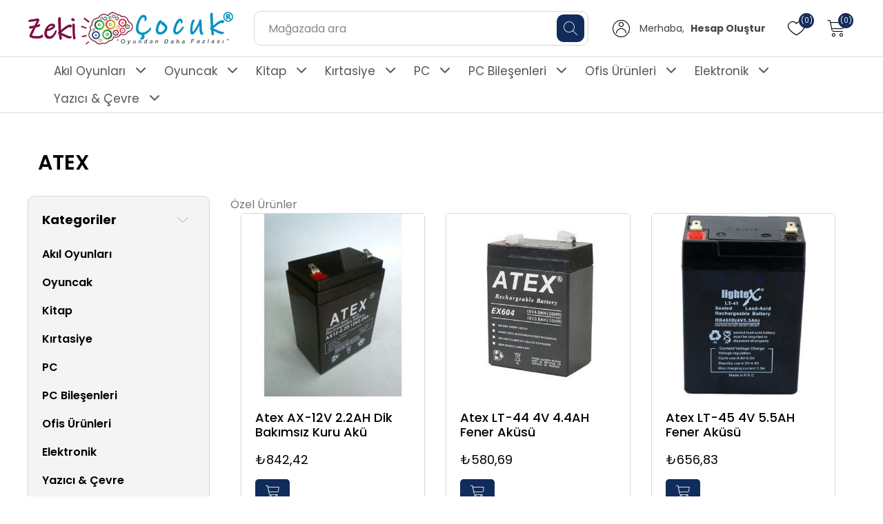

--- FILE ---
content_type: text/html; charset=utf-8
request_url: https://zekicocuk.net/ATEX
body_size: 25417
content:
<!DOCTYPE html><html lang="tr" dir="ltr" class="html-manufacturer-page"><head><title>Zeki &#xC7;ocuk - Oyundan Daha Fazlas&#x131;. ATEX</title><meta charset="UTF-8"><meta name="description" content="Akıl Oyunları, Oyuncak, Kitap, Kırtasiye, PC, Notebook, Bilgisayar, Ofis Ürünleri, Elektronik, Güvenlik Ürünleri, Yazıcı ve Çevre Birimleri gibi bir çok kategorideki ürünler satar"><meta name="keywords" content="Akıl Oyunları,Oyuncak,Kitap,Kırtasiye,PC,Notebook,Bilgisayar,Ofis Ürünleri,Elektronik,Güvenlik Ürünleri,Yazıcı ve Çevre Birimleri"><meta name="generator" content="nopCommerce"><meta name="viewport" content="width=device-width, initial-scale=1"><link rel="stylesheet" href="/css/mt8q_gebjefhpkgqtfw4oa.styles.css?v=FliZET7oMlYv8d9CdZEiDfEGoGI"><script>!function(n,t,i,r,u,f,e){n.fbq||(u=n.fbq=function(){u.callMethod?u.callMethod.apply(u,arguments):u.queue.push(arguments)},n._fbq||(n._fbq=u),u.push=u,u.loaded=!0,u.version="2.0",u.agent="plnopcommerce",u.queue=[],f=t.createElement(i),f.async=!0,f.src=r,e=t.getElementsByTagName(i)[0],e.parentNode.insertBefore(f,e))}(window,document,"script","https://connect.facebook.net/en_US/fbevents.js");fbq("init","1410642943008767",{external_id:"442c2f4a-60bf-4922-b8af-03658d235f82"});fbq("track","PageView")</script><script async src="https://www.googletagmanager.com/gtag/js?id=G-W5PG9NWSZX"></script><script>function gtag(){dataLayer.push(arguments)}window.dataLayer=window.dataLayer||[];gtag("js",new Date);gtag("config","G-W5PG9NWSZX")</script><link rel="apple-touch-icon" sizes="180x180" href="/icons/icons_0/apple-touch-icon.png"><link rel="icon" type="image/png" sizes="32x32" href="/icons/icons_0/favicon-32x32.png"><link rel="icon" type="image/png" sizes="192x192" href="/icons/icons_0/android-chrome-192x192.png"><link rel="icon" type="image/png" sizes="16x16" href="/icons/icons_0/favicon-16x16.png"><link rel="manifest" href="/icons/icons_0/site.webmanifest"><link rel="mask-icon" href="/icons/icons_0/safari-pinned-tab.svg" color="#5bbad5"><link rel="shortcut icon" href="/icons/icons_0/favicon.ico"><meta name="msapplication-TileColor" content="#2d89ef"><meta name="msapplication-TileImage" content="/icons/icons_0/mstile-144x144.png"><meta name="msapplication-config" content="/icons/icons_0/browserconfig.xml"><meta name="theme-color" content="#ffffff"><script src="/js/enkw6rdozkdyq_9gudmw1a.scripts.js?v=dOWYuiQBPuFieWYAVTh7zJbQF0Q"></script><body class="no-scroll-y"><input name="__RequestVerificationToken" type="hidden" value="CfDJ8MV2QYwM6IhFob-0U4gh9YJ0ppAcVBQuVlnmhDBagQAVCPAoFl0MrIHwCkeghlLha0FmfvV1J0TSt1AQAYBB3vFr7KmRfTuHWrJ3N9d0ON28J5X-d0yBbyLx8oy9q2J-Uafh-bBXyHGHBnvhnkAf0sY"><div class="ajax-loading-block-window" style="display:none"></div><div id="dialog-notifications-success" title="Bildirim" style="display:none"></div><div id="dialog-notifications-error" title="Hata" style="display:none"></div><div id="dialog-notifications-warning" title="Uyarı" style="display:none"></div><div id="bar-notification" class="bar-notification-container" data-close="Kapat"></div><!--[if lte IE 8]><div style="clear:both;height:59px;text-align:center;position:relative"><a href="http://www.microsoft.com/windows/internet-explorer/default.aspx" target="_blank"> <img src="/Themes/Phoenix/Content/images/ie_warning.jpg" height="42" width="820" alt="You are using an outdated browser. For a faster, safer browsing experience, upgrade for free today."> </a></div><![endif]--><div class="master-wrapper-page"><div class="topbar"><div class="header-upper"><div class="topmenu-right"><div class="header-selectors-wrapper"></div></div></div></div><div class="px-header-mobile-logo"><div class="px-logo-menuicon-mobile"><div class="header-logo"><a href="/"> <img alt="Zeki Çocuk" src="https://zekicocuk.net/images/thumbs/0000003_logo_lg.png"> </a></div></div></div><div class="header sticky px-header-mobile"><div class="header-lower"><div class="px-logo-menuicon-mobile"><div class="pi-hemberg hemberg-menu-desktop" style="cursor:pointer" onclick="openNav()"></div><div class="header-logo px-header-logo-desktop"><a href="/"> <img alt="Zeki Çocuk" src="https://zekicocuk.net/images/thumbs/0000003_logo_lg.png"> </a></div></div><div class="px-serch-hederlink-mobile"><div class="px-serch-hederlink-mobile-sub"><div class="px_search-mobile"><span class="pi-search"></span></div><div class="search-box store-search-box px_search-desktop"><form method="get" id="small-search-box-form" action="/search"><input type="text" class="search-box-text" id="small-searchterms" autocomplete="off" name="q" placeholder="Mağazada ara" aria-label="Aramak için birşeyler yazın..."> <button type="submit" class="search-box-button"> <span class="pi-search"></span> </button></form></div><div class="px-my-Account"><div class="header-links"><ul><li><ul class="nav-content-list"><li class="nav-content-item account-login"><span class="pi-user-6"></span><h4 class="login-text"><div class="account-option">Merhaba, <strong>Hesap Oluştur</strong></div></h4><ul class="login-list"><li><a href="/register?returnUrl=%2FATEX" class="ico-register login-list-item">Kaydol</a><li><a href="/login?returnUrl=%2FATEX" class="ico-login login-list-item">Giriş Yap</a></ul></ul><li><a href="/wishlist" class="pi-heart"> <span class="wishlist-qty px-unread-qty">(0)</span> </a><li id="topcartlink" class="px-cart-desktop"><a href="javascript:void 0" class="pi-px-shopping-cart"> <span class="cart-qty px-unread-qty">(0)</span> </a><li id="topcartlink" class="px-cart-mobile"><a href="/cart" class="pi-px-shopping-cart"> <span class="cart-qty px-unread-qty">(0)</span> </a></ul></div><div class="px_cart_overlay"></div><div id="flyout-cart" class="flyout-cart"><div class="px_mini_shopping_cart_title"><h2>Sepet</h2><span class="pi-cancel pi-cart-cancel"></span></div><div class="mini-shopping-cart"><div class="px_mini_shopping_cart_item"><div class="count">Alışveriş sepetinizde ürün yok.</div></div><div class="px_mini_shopping_cart_total"><div class="px_subtotal-main"><div class="px_subtotal"><div class="totals">Ara toplam: <strong></strong></div><div class="buttons"><button type="button" class="button-1 cart-button primary-btn" onclick="setLocation(&#34;/cart&#34;)">Sepete git</button></div></div></div></div></div></div></div></div></div></div><div class="header-navbar"><div class="header-menu"><ul class="top-menu notmobile"><li><a href="/ak%C4%B1l-oyunlar%C4%B1"> Ak&#x131;l Oyunlar&#x131; </a> <a href="javascript:void 0" class="sublist-toggle"> <span class="pi-arrow-point-to-right"></span> </a><ul class="sublist first-level"><li><a href="/dikkat-ve-konsantrasyon"> Dikkat ve Konsantrasyon </a><li><a href="/g%C3%B6rsel-haf%C4%B1za-ve-alg%C4%B1"> G&#xF6;rsel Haf&#x131;za ve Alg&#x131; </a><li><a href="/strateji-geli%C5%9Ftirme"> Strateji Geli&#x15F;tirme </a><li><a href="/matematik"> Matematik </a><li><a href="/h%C4%B1z"> H&#x131;z </a><li><a href="/%C4%B0ngilizce"> &#x130;ngilizce </a><li><a href="/%C4%B0nce-motor-becerisi"> &#x130;nce Motor Becerisi </a><li><a href="/s%C3%B6zel-%C4%B0fade"> S&#xF6;zel &#x130;fade </a></ul><li><a href="/oyuncak"> Oyuncak </a> <a href="javascript:void 0" class="sublist-toggle"> <span class="pi-arrow-point-to-right"></span> </a><ul class="sublist first-level"><li><a href="/a%C3%A7%C4%B1k-hava-deniz-ve-spor"> A&#xE7;&#x131;k Hava, Deniz ve Spor </a> <a href="javascript:void 0" class="sublist-toggle"> <span class="pi-arrow-point-to-right"></span> </a><ul class="sublist"><li><a href="/a%C3%A7%C4%B1k-hava-oyuncaklar%C4%B1"> A&#xE7;&#x131;k Hava Oyuncaklar&#x131; </a><li><a href="/toplar"> Toplar </a><li><a href="/elektrikli-scooter"> Elektrikli Scooter </a></ul><li><a href="/puzzle-ve-yapboz-malzemeleri"> Puzzle ve Yapboz Malzemeleri </a><li><a href="/e%C4%9Fitici-oyuncaklar"> E&#x11F;itici Oyuncaklar </a> <a href="javascript:void 0" class="sublist-toggle"> <span class="pi-arrow-point-to-right"></span> </a><ul class="sublist"><li><a href="/bilim-oyun-setleri"> Bilim Oyun Setleri </a><li><a href="/yap%C4%B1m-oyuncaklar%C4%B1-lego"> Yap&#x131;m Oyuncaklar&#x131; (Lego) </a><li><a href="/oyun-hamurlar%C4%B1-ve-slime"> Oyun Hamurlar&#x131; ve Slime </a><li><a href="/seramik-hamurlar"> Seramik Hamurlar </a><li><a href="/rubik-zeka-k%C3%BCpleri"> Rubik Zeka K&#xFC;pleri </a><li><a href="/e%C4%9Fitici-oyuncaklar-2"> E&#x11F;itici Oyuncaklar </a><li><a href="/s%C3%B6k-tak-oyuncaklar"> S&#xF6;k-Tak Oyuncaklar </a></ul><li><a href="/bebek-oyuncaklar%C4%B1"> Bebek Oyuncaklar&#x131; </a><li><a href="/fig%C3%BCr-hobi-oyuncaklar%C4%B1"> Fig&#xFC;r - Hobi Oyuncaklar&#x131; </a> <a href="javascript:void 0" class="sublist-toggle"> <span class="pi-arrow-point-to-right"></span> </a><ul class="sublist"><li><a href="/kutu-oyunlar%C4%B1"> Kutu Oyunlar&#x131; </a><li><a href="/fig%C3%BCr-oyuncaklar"> Fig&#xFC;r Oyuncaklar </a></ul><li><a href="/oyun-setleri"> Oyun Setleri </a> <a href="javascript:void 0" class="sublist-toggle"> <span class="pi-arrow-point-to-right"></span> </a><ul class="sublist"><li><a href="/erkek-oyun-setleri"> Erkek Oyun Setleri </a><li><a href="/k%C4%B1z-oyun-setleri"> K&#x131;z Oyun Setleri </a></ul><li><a href="/pelu%C5%9F-oyuncaklar"> Pelu&#x15F; Oyuncaklar </a></ul><li><a href="/kitap"> Kitap </a> <a href="javascript:void 0" class="sublist-toggle"> <span class="pi-arrow-point-to-right"></span> </a><ul class="sublist first-level"><li><a href="/e%C4%9Fitim-setleri"> E&#x11F;itim Setleri </a> <a href="javascript:void 0" class="sublist-toggle"> <span class="pi-arrow-point-to-right"></span> </a><ul class="sublist"><li><a href="/dikkat-geli%C5%9Ftirme-setleri"> Dikkat Geli&#x15F;tirme Setleri </a><li><a href="/bilsem-setleri"> Bilsem Setleri </a><li><a href="/bebek-zeka-kartlar%C4%B1"> Bebek Zeka Kartlar&#x131; </a></ul><li><a href="/etkinlik-e%C4%9Fitim-kitaplar%C4%B1"> Etkinlik E&#x11F;itim Kitaplar&#x131; </a><li><a href="/%C3%A7%C4%B1kartmal%C4%B1-kitaplar"> &#xC7;&#x131;kartmal&#x131; Kitaplar </a><li><a href="/hareketli-3d-kitaplar"> Hareketli 3D Kitaplar </a><li><a href="/kodlama-kitaplar%C4%B1"> Kodlama Kitaplar&#x131; </a><li><a href="/hikaye-kitaplar%C4%B1"> Hikaye Kitaplar&#x131; </a><li><a href="/%C4%B0lk-okuma-kitaplar%C4%B1"> &#x130;lk Okuma Kitaplar&#x131; </a><li><a href="/bilim-kitaplar%C4%B1"> Bilim Kitaplar&#x131; </a><li><a href="/kaynak-ders-kitaplar%C4%B1"> Kaynak Ders Kitaplar&#x131; </a><li><a href="/boyama-kitaplar%C4%B1"> Boyama Kitaplar&#x131; </a><li><a href="/s%C3%B6zl%C3%BCkler"> S&#xF6;zl&#xFC;kler </a><li><a href="/atlaslar"> Atlaslar </a><li><a href="/klasikler"> Klasikler </a></ul><li><a href="/k%C4%B1rtasiye"> K&#x131;rtasiye </a> <a href="javascript:void 0" class="sublist-toggle"> <span class="pi-arrow-point-to-right"></span> </a><ul class="sublist first-level"><li><a href="/boyalar"> Boyalar </a> <a href="javascript:void 0" class="sublist-toggle"> <span class="pi-arrow-point-to-right"></span> </a><ul class="sublist"><li><a href="/ke%C3%A7eli-boya-kalemleri"> Ke&#xE7;eli Boya Kalemleri </a><li><a href="/kuru-boyalar"> Kuru Boyalar </a><li><a href="/pastel-boyalar"> Pastel Boyalar </a><li><a href="/parmak-boyalar"> Parmak Boyalar </a><li><a href="/sulu-boyalar"> Sulu Boyalar </a><li><a href="/guaj-boyalar%C4%B1"> Guaj Boyalar&#x131; </a><li><a href="/y%C3%BCz-boyalar%C4%B1"> Y&#xFC;z Boyalar&#x131; </a><li><a href="/akrilik-boyalar"> Akrilik Boyalar </a><li><a href="/ya%C4%9Fl%C4%B1-boyalar"> Ya&#x11F;l&#x131; Boyalar </a><li><a href="/ah%C5%9Fap-boyalar"> Ah&#x15F;ap Boyalar </a><li><a href="/sprey-boyalar"> Sprey Boyalar </a><li><a href="/ebru-boya-ve-malzemeleri"> Ebru Boya ve Malzemeleri </a></ul><li><a href="/boya-yard%C4%B1mc%C4%B1-%C3%BCr%C3%BCnler"> Boya Yard&#x131;mc&#x131; &#xDC;r&#xFC;nler </a> <a href="javascript:void 0" class="sublist-toggle"> <span class="pi-arrow-point-to-right"></span> </a><ul class="sublist"><li><a href="/f%C4%B1r%C3%A7alar"> F&#x131;r&#xE7;alar </a><li><a href="/%C5%9Fovaleler"> &#x15E;ovaleler </a><li><a href="/boyama-%C3%B6nl%C3%BCkleri"> Boyama &#xD6;nl&#xFC;kleri </a><li><a href="/sanatsal-malzemeler"> Sanatsal Malzemeler </a><li><a href="/tual-%C3%A7e%C5%9Fitleri"> Tual &#xC7;e&#x15F;itleri </a><li><a href="/paletler"> Paletler </a></ul><li><a href="/%C3%B6%C4%9Frenci-gere%C3%A7leri"> &#xD6;&#x11F;renci Gere&#xE7;leri </a> <a href="javascript:void 0" class="sublist-toggle"> <span class="pi-arrow-point-to-right"></span> </a><ul class="sublist"><li><a href="/okul-malzemeleri"> Okul Malzemeleri </a><li><a href="/eli%C5%9Fi-malzemeleri"> Eli&#x15F;i Malzemeleri </a><li><a href="/%C3%A7izim-gere%C3%A7leri"> &#xC7;izim Gere&#xE7;leri </a><li><a href="/sayma-gere%C3%A7leri"> Sayma Gere&#xE7;leri </a><li><a href="/b%C3%BCy%C3%BCte%C3%A7-mikroskop-teleskop"> B&#xFC;y&#xFC;te&#xE7;- Mikroskop &#x2013; Teleskop </a><li><a href="/%C3%A7anta-ve-mataralar"> &#xC7;anta ve Mataralar </a> <a href="javascript:void 0" class="sublist-toggle"> <span class="pi-arrow-point-to-right"></span> </a><ul class="sublist"><li><a href="/okul-%C3%A7antalar%C4%B1"> Okul &#xC7;antalar&#x131; </a><li><a href="/beslenme-%C3%A7anta-ve-kutular%C4%B1"> Beslenme &#xC7;anta ve Kutular&#x131; </a><li><a href="/resim-%C3%A7antalar%C4%B1"> Resim &#xC7;antalar&#x131; </a><li><a href="/suluk-ve-mataralar"> Suluk ve Mataralar </a><li><a href="/kalem-kutular%C4%B1"> Kalem Kutular&#x131; </a></ul></ul><li><a href="/ambalaj-malzemeleri"> Ambalaj Malzemeleri </a> <a href="javascript:void 0" class="sublist-toggle"> <span class="pi-arrow-point-to-right"></span> </a><ul class="sublist"><li><a href="/bantlar"> Bantlar </a> <a href="javascript:void 0" class="sublist-toggle"> <span class="pi-arrow-point-to-right"></span> </a><ul class="sublist"><li><a href="/selefon-bantlar"> Selefon Bantlar </a><li><a href="/%C3%B6zel-ama%C3%A7l%C4%B1-bantlar"> &#xD6;zel Ama&#xE7;l&#x131; Bantlar </a><li><a href="/%C3%A7ift-tarafl%C4%B1-bantlar"> &#xC7;ift Tarafl&#x131; Bantlar </a><li><a href="/koli-bantlar%C4%B1"> Koli Bantlar&#x131; </a><li><a href="/krape-bantlar%C4%B1"> Krape Bantlar&#x131; </a><li><a href="/g%C3%B6r%C3%BCnmez-bantlar"> G&#xF6;r&#xFC;nmez Bantlar </a></ul><li><a href="/bant-makineleri"> Bant Makineleri </a> <a href="javascript:void 0" class="sublist-toggle"> <span class="pi-arrow-point-to-right"></span> </a><ul class="sublist"><li><a href="/selefon-bant-makineleri"> Selefon Bant Makineleri </a><li><a href="/koli-bant-makineleri"> Koli Bant Makineleri </a></ul><li><a href="/aksesuarlar"> Aksesuarlar </a> <a href="javascript:void 0" class="sublist-toggle"> <span class="pi-arrow-point-to-right"></span> </a><ul class="sublist"><li><a href="/hediye-kutular%C4%B1"> Hediye Kutular&#x131; </a><li><a href="/hediyelik-e%C5%9Fyalar"> Hediyelik E&#x15F;yalar </a><li><a href="/rafyalar"> Rafyalar </a><li><a href="/paket-s%C3%BCsleri"> Paket S&#xFC;sleri </a><li><a href="/lastikler"> Lastikler </a></ul><li><a href="/ambalaj-ka%C4%9F%C4%B1tlar%C4%B1-2"> Ambalaj Ka&#x11F;&#x131;tlar&#x131; </a> <a href="javascript:void 0" class="sublist-toggle"> <span class="pi-arrow-point-to-right"></span> </a><ul class="sublist"><li><a href="/haz%C4%B1r-defter-ve-kitap-kaplar%C4%B1"> Haz&#x131;r Defter ve Kitap Kaplar&#x131; </a><li><a href="/ambalaj-ka%C4%9F%C4%B1tlar%C4%B1"> Ambalaj Ka&#x11F;&#x131;tlar&#x131; </a><li><a href="/yap%C4%B1%C5%9Fkanl%C4%B1-rulolar-dc-fix"> Yap&#x131;&#x15F;kanl&#x131; Rulolar (Dc-fix) </a><li><a href="/rulo-kapl%C4%B1klar"> Rulo Kapl&#x131;klar </a></ul></ul><li><a href="/dosyalama-ar%C5%9Fivleme"> Dosyalama Ar&#x15F;ivleme </a> <a href="javascript:void 0" class="sublist-toggle"> <span class="pi-arrow-point-to-right"></span> </a><ul class="sublist"><li><a href="/klas%C3%B6rler"> Klas&#xF6;rler </a> <a href="javascript:void 0" class="sublist-toggle"> <span class="pi-arrow-point-to-right"></span> </a><ul class="sublist"><li><a href="/b%C3%BCro-klas%C3%B6rleri"> B&#xFC;ro Klas&#xF6;rleri </a><li><a href="/magazinlikler"> Magazinlikler </a></ul><li><a href="/evrak-raflar%C4%B1"> Evrak Raflar&#x131; </a> <a href="javascript:void 0" class="sublist-toggle"> <span class="pi-arrow-point-to-right"></span> </a><ul class="sublist"><li><a href="/plastik-evrak-raflar%C4%B1"> Plastik Evrak Raflar&#x131; </a><li><a href="/metal-evrak-raflar%C4%B1"> Metal Evrak Raflar&#x131; </a><li><a href="/%C3%A7ekmeceli-evrak-raflar%C4%B1"> &#xC7;ekmeceli Evrak Raflar&#x131; </a></ul><li><a href="/sekreterlikler"> Sekreterlikler </a><li><a href="/plastik-dosyalar"> Plastik Dosyalar </a> <a href="javascript:void 0" class="sublist-toggle"> <span class="pi-arrow-point-to-right"></span> </a><ul class="sublist"><li><a href="/po%C5%9Fet-dosyalar"> Po&#x15F;et Dosyalar </a><li><a href="/telli-dosyalar"> Telli Dosyalar </a><li><a href="/%C3%A7%C4%B1t%C3%A7%C4%B1tl%C4%B1-dosyalar"> &#xC7;&#x131;t&#xE7;&#x131;tl&#x131; Dosyalar </a><li><a href="/separat%C3%B6rl%C3%BC-dosyalar"> Separat&#xF6;rl&#xFC; Dosyalar </a><li><a href="/separat%C3%B6rler"> Separat&#xF6;rler </a><li><a href="/lastikli-dosyalar"> Lastikli Dosyalar </a><li><a href="/s%C4%B1k%C4%B1%C5%9Ft%C4%B1rmal%C4%B1-dosyalar"> S&#x131;k&#x131;&#x15F;t&#x131;rmal&#x131; Dosyalar </a><li><a href="/l-tipi-dosyalar"> L Tipi Dosyalar </a><li><a href="/halkal%C4%B1-dosyalar"> Halkal&#x131; Dosyalar </a><li><a href="/sunum-dosyalar%C4%B1"> Sunum Dosyalar&#x131; </a></ul><li><a href="/alb%C3%BCmler-ve-bayraklar"> Alb&#xFC;mler ve Bayraklar </a><li><a href="/zarf-ve-mektuplar"> Zarf - Levha - &#xC7;er&#xE7;eve </a><li><a href="/proje-kutular%C4%B1"> Proje Kutular&#x131; </a></ul><li><a href="/kalem-ve-yaz%C4%B1-gere%C3%A7leri"> Kalem ve Yaz&#x131; Gere&#xE7;leri </a> <a href="javascript:void 0" class="sublist-toggle"> <span class="pi-arrow-point-to-right"></span> </a><ul class="sublist"><li><a href="/kalemler"> Kalemler </a> <a href="javascript:void 0" class="sublist-toggle"> <span class="pi-arrow-point-to-right"></span> </a><ul class="sublist"><li><a href="/kur%C5%9Fun-kalemler"> Kur&#x15F;un Kalemler </a><li><a href="/versatil-kalemler"> Versatil Kalemler </a><li><a href="/roller-kalemler"> Roller Kalemler </a><li><a href="/t%C3%BCkenmez-kalemler"> T&#xFC;kenmez Kalemler </a><li><a href="/dolma-kalemler"> Dolma Kalemler </a><li><a href="/fosforlu-kalemler"> Fosforlu Kalemler </a><li><a href="/teknik-kalemler"> Teknik Kalemler </a><li><a href="/tahta-kalemleri"> Tahta Kalemleri </a><li><a href="/mark%C3%B6rler"> Mark&#xF6;rler </a><li><a href="/asetat-kalemleri"> Asetat Kalemleri </a><li><a href="/%C4%B0nce-u%C3%A7lu-kalemler"> &#x130;nce U&#xE7;lu Kalemler </a><li><a href="/%C3%B6zel-kalem-ve-setler"> &#xD6;zel Kalem ve Setler </a></ul><li><a href="/kalem-yedekleri"> Kalem Yedekleri </a> <a href="javascript:void 0" class="sublist-toggle"> <span class="pi-arrow-point-to-right"></span> </a><ul class="sublist"><li><a href="/tahta-kalemi-kartu%C5%9Flar%C4%B1"> Tahta Kalemi M&#xFC;rekkepleri </a><li><a href="/dolma-kalem-kartu%C5%9Flar%C4%B1"> Dolma Kalem Kartu&#x15F;lar&#x131; </a><li><a href="/t%C3%BCkenmez-kalem-yedekleri"> T&#xFC;kenmez Kalem Yedekleri </a><li><a href="/roller-kalem-yedekleri"> Roller Kalem Yedekleri </a></ul><li><a href="/yard%C4%B1mc%C4%B1-%C3%BCr%C3%BCnler"> Yard&#x131;mc&#x131; &#xDC;r&#xFC;nler </a> <a href="javascript:void 0" class="sublist-toggle"> <span class="pi-arrow-point-to-right"></span> </a><ul class="sublist"><li><a href="/tebe%C5%9Fir"> Tebe&#x15F;ir </a><li><a href="/kalemt%C4%B1ra%C5%9Flar"> Kalemt&#x131;ra&#x15F;lar </a><li><a href="/silgiler"> Silgiler </a><li><a href="/minler-yedek-u%C3%A7lar"> Minler (Yedek U&#xE7;lar) </a></ul></ul><li><a href="/ka%C4%9F%C4%B1t-%C3%BCr%C3%BCnleri"> Ka&#x11F;&#x131;t &#xDC;r&#xFC;nleri </a> <a href="javascript:void 0" class="sublist-toggle"> <span class="pi-arrow-point-to-right"></span> </a><ul class="sublist"><li><a href="/defterler"> Defterler </a> <a href="javascript:void 0" class="sublist-toggle"> <span class="pi-arrow-point-to-right"></span> </a><ul class="sublist"><li><a href="/okul-defterleri"> Okul Defterleri </a><li><a href="/hat%C4%B1ra-defterleri"> Hat&#x131;ra Defterleri </a><li><a href="/modelist-defterler"> Modelist Defterler </a><li><a href="/not-defterleri"> Not Defterleri </a><li><a href="/resim-defterleri"> Resim Defterleri </a><li><a href="/m%C3%BCzik-defterleri"> M&#xFC;zik Defterleri </a><li><a href="/g%C3%BCzel-yaz%C4%B1-defterleri"> G&#xFC;zel Yaz&#x131; Defterleri </a><li><a href="/bloknotlar"> Bloknotlar </a><li><a href="/ajanda-ve-fihrist"> Ajanda ve Fihrist </a><li><a href="/%C3%B6zel-bas%C4%B1l%C4%B1-evrak-ve-defterler"> &#xD6;zel Bas&#x131;l&#x131; Evrak ve Defterler </a><li><a href="/teknik-%C3%A7izim-defterleri"> Teknik &#xC7;izim Defterleri </a></ul><li><a href="/etiketler"> Etiketler </a> <a href="javascript:void 0" class="sublist-toggle"> <span class="pi-arrow-point-to-right"></span> </a><ul class="sublist"><li><a href="/lazer-etiketler"> Lazer Etiketler </a><li><a href="/etiketleri"> Etiketleri </a><li><a href="/okul-etiketleri"> Okul Etiketleri </a></ul><li><a href="/ka%C4%9F%C4%B1tlar"> Ka&#x11F;&#x131;tlar </a> <a href="javascript:void 0" class="sublist-toggle"> <span class="pi-arrow-point-to-right"></span> </a><ul class="sublist"><li><a href="/a4-fotokopi-ka%C4%9F%C4%B1tlar%C4%B1"> Fotokopi Ka&#x11F;&#x131;tlar&#x131; </a><li><a href="/renkli-fotokopi-ka%C4%9F%C4%B1tlar%C4%B1"> Renkli Fotokopi Ka&#x11F;&#x131;tlar&#x131; </a><li><a href="/gramajl%C4%B1-ka%C4%9F%C4%B1tlar"> Gramajl&#x131; Ka&#x11F;&#x131;tlar </a><li><a href="/karbon-ka%C4%9F%C4%B1tlar%C4%B1"> Karbon Ka&#x11F;&#x131;tlar&#x131; </a><li><a href="/resim-ka%C4%9F%C4%B1tlar%C4%B1"> Resim Ka&#x11F;&#x131;tlar&#x131; </a><li><a href="/krapon-ka%C4%9F%C4%B1tlar%C4%B1"> Krapon Ka&#x11F;&#x131;tlar&#x131; </a><li><a href="/foto%C4%9Fraf-ka%C4%9F%C4%B1tlar%C4%B1"> Foto&#x11F;raf Ka&#x11F;&#x131;tlar&#x131; </a><li><a href="/eli%C5%9Fi-ka%C4%9F%C4%B1tlar%C4%B1"> Eli&#x15F;i Ka&#x11F;&#x131;tlar&#x131; </a><li><a href="/post-it-%C3%A7e%C5%9Fitleri"> Post-It &#xC7;e&#x15F;itleri </a><li><a href="/fon-kartonlar%C4%B1"> Fon Kartonlar&#x131; </a><li><a href="/sticker-%C3%A7e%C5%9Fitleri"> Sticker &#xC7;e&#x15F;itleri </a><li><a href="/s%C3%BCrekli-form-ka%C4%9F%C4%B1tlar%C4%B1"> S&#xFC;rekli Form Ka&#x11F;&#x131;tlar&#x131; </a></ul></ul><li><a href="/b%C3%BCro-malzemeleri"> B&#xFC;ro Malzemeleri </a> <a href="javascript:void 0" class="sublist-toggle"> <span class="pi-arrow-point-to-right"></span> </a><ul class="sublist"><li><a href="/yap%C4%B1%C5%9Ft%C4%B1r%C4%B1c%C4%B1lar"> Yap&#x131;&#x15F;t&#x131;r&#x131;c&#x131;lar </a> <a href="javascript:void 0" class="sublist-toggle"> <span class="pi-arrow-point-to-right"></span> </a><ul class="sublist"><li><a href="/stick-yap%C4%B1%C5%9Ft%C4%B1r%C4%B1c%C4%B1lar"> Stick Yap&#x131;&#x15F;t&#x131;r&#x131;c&#x131;lar </a><li><a href="/silikon-yap%C4%B1%C5%9Ft%C4%B1r%C4%B1c%C4%B1lar"> Silikon Yap&#x131;&#x15F;t&#x131;r&#x131;c&#x131;lar </a><li><a href="/s%C4%B1v%C4%B1-yap%C4%B1%C5%9Ft%C4%B1r%C4%B1c%C4%B1lar"> S&#x131;v&#x131; Yap&#x131;&#x15F;t&#x131;r&#x131;c&#x131;lar </a><li><a href="/japon-yap%C4%B1%C5%9Ft%C4%B1r%C4%B1c%C4%B1lar"> Japon Yap&#x131;&#x15F;t&#x131;r&#x131;c&#x131;lar </a><li><a href="/%C3%A7ift-tarafl%C4%B1-yap%C4%B1%C5%9Ft%C4%B1r%C4%B1c%C4%B1lar"> &#xC7;ift Tarafl&#x131; Yap&#x131;&#x15F;t&#x131;r&#x131;c&#x131;lar </a><li><a href="/sprey-yap%C4%B1%C5%9Ft%C4%B1r%C4%B1c%C4%B1lar"> Sprey Yap&#x131;&#x15F;t&#x131;r&#x131;c&#x131;lar </a></ul><li><a href="/yard%C4%B1mc%C4%B1-%C3%BCr%C3%BCnler-2"> Yard&#x131;mc&#x131; &#xDC;r&#xFC;nler </a> <a href="javascript:void 0" class="sublist-toggle"> <span class="pi-arrow-point-to-right"></span> </a><ul class="sublist"><li><a href="/silikon-tabancalar%C4%B1"> Silikon Tabancalar&#x131; </a><li><a href="/ka%C4%9F%C4%B1t-tutacaklar%C4%B1"> Ka&#x11F;&#x131;t Tutacaklar&#x131; </a><li><a href="/tel-s%C3%B6k%C3%BCc%C3%BCler"> Tel S&#xF6;k&#xFC;c&#xFC;ler </a><li><a href="/%C3%A7%C3%B6p-kovalar%C4%B1"> &#xC7;&#xF6;p Kovalar&#x131; </a><li><a href="/numarat%C3%B6r-ve-ka%C5%9Feler"> Numarat&#xF6;r ve Ka&#x15F;eler </a><li><a href="/istampa-ve-m%C3%BCrekkepleri"> Istampa ve M&#xFC;rekkepleri </a></ul></ul><li><a href="/ciltleme"> Ciltleme </a> <a href="javascript:void 0" class="sublist-toggle"> <span class="pi-arrow-point-to-right"></span> </a><ul class="sublist"><li><a href="/ciltleme-malzemeleri"> Ciltleme Malzemeleri </a> <a href="javascript:void 0" class="sublist-toggle"> <span class="pi-arrow-point-to-right"></span> </a><ul class="sublist"><li><a href="/plastik-helezon-spiral-ve-s%C4%B1rtl%C4%B1klar"> Plastik, Helezon, Spiral ve S&#x131;rtl&#x131;klar </a><li><a href="/cilt-kapaklar%C4%B1"> Cilt Kapaklar&#x131; </a><li><a href="/laminasyon-makineleri"> Laminasyon Makineleri </a><li><a href="/laminasyon-filmleri"> Laminasyon Filmleri </a><li><a href="/plastik-tel-ve-helezon-makineleri"> Plastik, Tel ve Helezon Makineleri </a></ul><li><a href="/plastik-kart-malzemeleri"> Plastik Kart Malzemeleri </a> <a href="javascript:void 0" class="sublist-toggle"> <span class="pi-arrow-point-to-right"></span> </a><ul class="sublist"><li><a href="/kart-kaplar%C4%B1-ve-po%C5%9Fetleri"> Kart Kaplar&#x131; ve Po&#x15F;etleri </a><li><a href="/kart-ask%C4%B1-%C4%B0pi-ve-klipsleri"> Kart Ask&#x131; &#x130;pi ve Klipsleri </a><li><a href="/yoyolar"> Yoyolar </a></ul></ul></ul><li><a href="/pc"> PC </a> <a href="javascript:void 0" class="sublist-toggle"> <span class="pi-arrow-point-to-right"></span> </a><ul class="sublist first-level"><li><a href="/bilgisayarlar"> Bilgisayarlar </a> <a href="javascript:void 0" class="sublist-toggle"> <span class="pi-arrow-point-to-right"></span> </a><ul class="sublist"><li><a href="/masa%C3%BCst%C3%BC"> Masa&#xFC;st&#xFC; </a><li><a href="/notebook"> Notebook </a><li><a href="/all-in-one"> All-In-One </a><li><a href="/tablet"> Tablet </a><li><a href="/grafik-tablet"> Grafik Tablet </a></ul><li><a href="/sunucu"> Sunucu </a> <a href="javascript:void 0" class="sublist-toggle"> <span class="pi-arrow-point-to-right"></span> </a><ul class="sublist"><li><a href="/sunucular"> Sunucular </a><li><a href="/veri-depolama-sunucular%C4%B1"> Veri Depolama Sunucular&#x131; </a><li><a href="/kabin-aksesuarlar%C4%B1"> Kabin Aksesuarlar&#x131; </a></ul><li><a href="/bilgisayar-%C3%A7evre-birimleri"> Bilgisayar &#xC7;evre Birimleri </a> <a href="javascript:void 0" class="sublist-toggle"> <span class="pi-arrow-point-to-right"></span> </a><ul class="sublist"><li><a href="/klavye-mouse"> Klavye &#x2013; Mouse </a><li><a href="/mouse-padler"> Mouse Padler </a><li><a href="/webcam"> Webcam </a><li><a href="/monit%C3%B6r"> Monit&#xF6;r </a><li><a href="/ses-sistemleri"> Ses Sistemleri </a><li><a href="/harici-disk-kutular%C4%B1"> Harici Disk Kutular&#x131; </a> <a href="javascript:void 0" class="sublist-toggle"> <span class="pi-arrow-point-to-right"></span> </a><ul class="sublist"><li><a href="/25-%C4%B0n%C3%A7-disk-kutusu"> 2.5 &#x130;n&#xE7; Disk Kutusu </a><li><a href="/35-%C4%B0n%C3%A7-disk-kutusu"> 3.5 &#x130;n&#xE7; Disk Kutusu </a><li><a href="/di%C4%9Fer-disk-kutular%C4%B1"> Di&#x11F;er Disk Kutular&#x131; </a></ul><li><a href="/kulakl%C4%B1k-ve-mikrofon"> Kulakl&#x131;k ve Mikrofon </a> <a href="javascript:void 0" class="sublist-toggle"> <span class="pi-arrow-point-to-right"></span> </a><ul class="sublist"><li><a href="/kulakl%C4%B1klar-ve-mikrofonlar"> Kulakl&#x131;klar ve Mikrofonlar </a><li><a href="/bluetooth-kulakl%C4%B1klar"> Bluetooth Kulakl&#x131;klar </a></ul></ul><li><a href="/bilgisayar-aksesuarlar%C4%B1"> Bilgisayar Aksesuarlar&#x131; </a> <a href="javascript:void 0" class="sublist-toggle"> <span class="pi-arrow-point-to-right"></span> </a><ul class="sublist"><li><a href="/notebook-%C3%A7antalar%C4%B1"> Notebook &#xC7;antalar&#x131; </a><li><a href="/notebook-adapt%C3%B6rleri"> Notebook Adapt&#xF6;rleri </a><li><a href="/notebook-standlar%C4%B1"> Notebook Standlar&#x131; </a><li><a href="/tablet-kamera-aksesuarlar%C4%B1"> Tablet-Kamera Aksesuarlar&#x131; </a><li><a href="/genel-adapt%C3%B6rler"> Genel Adapt&#xF6;rler </a></ul></ul><li><a href="/pc-bile%C5%9Fenleri"> PC Bile&#x15F;enleri </a> <a href="javascript:void 0" class="sublist-toggle"> <span class="pi-arrow-point-to-right"></span> </a><ul class="sublist first-level"><li><a href="/%C4%B0%C5%9Flemciler"> &#x130;&#x15F;lemciler </a><li><a href="/anakartlar"> Anakartlar </a><li><a href="/bellekler-ram"> Bellekler (Ram) </a> <a href="javascript:void 0" class="sublist-toggle"> <span class="pi-arrow-point-to-right"></span> </a><ul class="sublist"><li><a href="/pc-bellekler"> PC Bellekler </a><li><a href="/notebook-bellek"> Notebook Bellek </a></ul><li><a href="/diskler"> Diskler </a> <a href="javascript:void 0" class="sublist-toggle"> <span class="pi-arrow-point-to-right"></span> </a><ul class="sublist"><li><a href="/sabit-diskler"> Sabit Diskler </a><li><a href="/ssd-diskler"> SSD Diskler </a></ul><li><a href="/ekran-kartlar%C4%B1"> Ekran Kartlar&#x131; </a><li><a href="/kasalar"> Kasalar </a><li><a href="/optik-s%C3%BCr%C3%BCc%C3%BCler"> Optik S&#xFC;r&#xFC;c&#xFC;ler </a><li><a href="/power-supply"> Power Supply </a><li><a href="/di%C4%9Fer-pc-bile%C5%9Fenleri"> Di&#x11F;er PC Bile&#x15F;enleri </a><li><a href="/yaz%C4%B1l%C4%B1m"> Yaz&#x131;l&#x131;m </a></ul><li><a href="/ofis-%C3%BCr%C3%BCnleri"> Ofis &#xDC;r&#xFC;nleri </a> <a href="javascript:void 0" class="sublist-toggle"> <span class="pi-arrow-point-to-right"></span> </a><ul class="sublist first-level"><li><a href="/ofis-malzemeleri"> Ofis Malzemeleri </a> <a href="javascript:void 0" class="sublist-toggle"> <span class="pi-arrow-point-to-right"></span> </a><ul class="sublist"><li><a href="/z%C4%B1mba-telleri"> Z&#x131;mba Telleri </a><li><a href="/z%C4%B1mba-makineleri"> Z&#x131;mba Makineleri </a><li><a href="/delge%C3%A7-ve-aksesuarlar%C4%B1"> Delge&#xE7; ve Aksesuarlar&#x131; </a><li><a href="/ata%C5%9F-klips-ve-%C4%B0%C4%9Fneler"> Ata&#x15F; &#x2013; Klips ve &#x130;&#x11F;neler </a><li><a href="/yaz%C4%B1-tahtas%C4%B1-ve-panolar"> Yaz&#x131; Tahtas&#x131; ve Panolar </a><li><a href="/masa%C3%BCst%C3%BC-setler"> Masa&#xFC;st&#xFC; Setler </a><li><a href="/hesap-makineleri"> Hesap Makineleri </a><li><a href="/makaslar"> Makaslar </a><li><a href="/d%C3%BCzeltici-ve-daksiller"> D&#xFC;zeltici ve Daksiller </a><li><a href="/maket-b%C4%B1%C3%A7a%C4%9F%C4%B1-ve-yedekleri"> Maket B&#x131;&#xE7;a&#x11F;&#x131; ve Yedekleri </a><li><a href="/evrak-%C4%B0mha-makineleri"> Evrak &#x130;mha Makineleri </a><li><a href="/etiket-ve-k%C4%B1l%C3%A7%C4%B1k-makineleri"> Etiket ve K&#x131;l&#xE7;&#x131;k Makineleri </a><li><a href="/kumbaralar"> Kumbaralar </a><li><a href="/s%C3%BCmen-tak%C4%B1mlar%C4%B1"> S&#xFC;men Tak&#x131;mlar&#x131; </a><li><a href="/para-sayma-ve-kontrol"> Para Sayma ve Kontrol </a></ul><li><a href="/g%C4%B1da-ve-mutfak-%C3%BCr%C3%BCnleri"> G&#x131;da ve Mutfak &#xDC;r&#xFC;nleri </a> <a href="javascript:void 0" class="sublist-toggle"> <span class="pi-arrow-point-to-right"></span> </a><ul class="sublist"><li><a href="/%C3%A7ay-ve-%C5%9Fekerler"> &#xC7;ay ve &#x15E;ekerler </a><li><a href="/demlik-po%C5%9Fet-%C3%A7ay"> Demlik Po&#x15F;et &#xC7;ay </a><li><a href="/bitki-%C3%A7aylar%C4%B1"> Bitki &#xC7;aylar&#x131; </a><li><a href="/kahveler"> Kahveler </a><li><a href="/kullan-at-malzemeler"> Kullan-At Malzemeler </a><li><a href="/elektronik-ev-aletleri"> Elektronik Ev Aletleri </a></ul><li><a href="/temizlik-ve-sa%C4%9Fl%C4%B1k"> Temizlik ve Sa&#x11F;l&#x131;k </a> <a href="javascript:void 0" class="sublist-toggle"> <span class="pi-arrow-point-to-right"></span> </a><ul class="sublist"><li><a href="/ki%C5%9Fisel-bak%C4%B1m-%C3%BCr%C3%BCnleri"> Ki&#x15F;isel Bak&#x131;m &#xDC;r&#xFC;nleri </a> <a href="javascript:void 0" class="sublist-toggle"> <span class="pi-arrow-point-to-right"></span> </a><ul class="sublist"><li><a href="/a%C4%9F%C4%B1z-bak%C4%B1m-%C3%BCr%C3%BCnleri"> A&#x11F;&#x131;z Bak&#x131;m &#xDC;r&#xFC;nleri </a><li><a href="/%C5%9Fampuanlar-ve-du%C5%9F-jelleri"> &#x15E;ampuanlar ve Du&#x15F; Jelleri </a><li><a href="/krem-ve-losyonlar"> Krem ve Losyonlar </a><li><a href="/kolonya-ve-deodarantlar"> Kolonya ve Deodarantlar </a><li><a href="/islak-mendiller"> Islak Mendiller </a><li><a href="/el-y%C4%B1kama-ve-sabunlar"> El Y&#x131;kama ve Sabunlar </a></ul><li><a href="/sprey-ve-k%C3%B6p%C3%BCkler"> Sprey ve K&#xF6;p&#xFC;kler </a><li><a href="/ofis-genel-temizli%C4%9Fi"> Ofis Genel Temizli&#x11F;i </a><li><a href="/ki%C5%9Fisel-bak%C4%B1m-cihazlar%C4%B1"> Ki&#x15F;isel Bak&#x131;m Cihazlar&#x131; </a><li><a href="/maskeler"> Maskeler </a><li><a href="/eldivenler"> Eldivenler </a></ul><li><a href="/telefon"> Telefon </a> <a href="javascript:void 0" class="sublist-toggle"> <span class="pi-arrow-point-to-right"></span> </a><ul class="sublist"><li><a href="/ip-telefonlar"> Ip Telefonlar </a><li><a href="/masa%C3%BCst%C3%BC-telefonlar"> Masa&#xFC;st&#xFC; Telefonlar </a><li><a href="/telsiz-telefonlar"> Telsiz Telefonlar </a><li><a href="/duvar-telefonlar%C4%B1"> Duvar Telefonlar&#x131; </a><li><a href="/cep-telefonlar%C4%B1"> Cep Telefonlar&#x131; </a><li><a href="/telsizler"> Telsizler </a><li><a href="/telefon-aksesuarlar%C4%B1"> Telefon Aksesuarlar&#x131; </a><li><a href="/video-konferans"> Video Konferans </a></ul><li><a href="/pil-ak%C3%BC-powerbank"> Pil - Ak&#xFC; - Powerbank </a> <a href="javascript:void 0" class="sublist-toggle"> <span class="pi-arrow-point-to-right"></span> </a><ul class="sublist"><li><a href="/piller"> Piller </a><li><a href="/%C5%9Farjl%C4%B1-piller"> &#x15E;arjl&#x131; Piller </a><li><a href="/%C4%B0%C5%9Fitme-cihaz%C4%B1-pilleri"> &#x130;&#x15F;itme Cihaz&#x131; Pilleri </a><li><a href="/d%C3%BC%C4%9Fme-piller"> D&#xFC;&#x11F;me Piller </a><li><a href="/lityum-piller"> Lityum Piller </a><li><a href="/ak%C3%BCler"> Ak&#xFC;ler </a><li><a href="/powerbank"> Powerbank </a><li><a href="/usb-fanlar"> Usb Fanlar </a></ul><li><a href="/saat-ve-prensenter"> Saat ve Prensenter </a> <a href="javascript:void 0" class="sublist-toggle"> <span class="pi-arrow-point-to-right"></span> </a><ul class="sublist"><li><a href="/saatler"> Saatler </a><li><a href="/ak%C4%B1ll%C4%B1-saatler"> Ak&#x131;ll&#x131; Saatler </a><li><a href="/prensenter"> Prensenter </a></ul></ul><li><a href="/elektronik"> Elektronik </a> <a href="javascript:void 0" class="sublist-toggle"> <span class="pi-arrow-point-to-right"></span> </a><ul class="sublist first-level"><li><a href="/kablo-%C3%A7e%C5%9Fitleri"> Kablo &#xC7;e&#x15F;itleri </a> <a href="javascript:void 0" class="sublist-toggle"> <span class="pi-arrow-point-to-right"></span> </a><ul class="sublist"><li><a href="/g%C3%B6r%C3%BCnt%C3%BC"> G&#xF6;r&#xFC;nt&#xFC; </a><li><a href="/ses"> Ses </a><li><a href="/power-g%C3%BC%C3%A7"> Power (G&#xFC;&#xE7;) </a><li><a href="/network-a%C4%9F"> Network (A&#x11F;) </a><li><a href="/usb-kablolar"> USB Kablolar </a><li><a href="/kvm-kablolar%C4%B1"> KVM Kablolar&#x131; </a><li><a href="/kablo-test-%C3%BCr%C3%BCnleri"> Kablo Test &#xDC;r&#xFC;nleri </a><li><a href="/%C3%A7evirici-kablo-ve-apar"> &#xC7;evirici Kablo ve Apar. </a><li><a href="/uydu-ve-anten-kablolar%C4%B1"> Uydu ve Anten Kablolar&#x131; </a><li><a href="/telefon-%C5%9Farj-cihaz-ve-kablolar%C4%B1"> Telefon &#x15E;arj Cihaz ve Kablolar&#x131; </a><li><a href="/telefon-tutma-aparatlar%C4%B1"> Telefon Tutma Aparatlar&#x131; </a><li><a href="/cctv-kamera-kablolar%C4%B1"> CCTV Kamera Kablolar&#x131; </a></ul><li><a href="/g%C3%B6r%C3%BCnt%C3%BC-ve-ses-sistemleri"> G&#xF6;r&#xFC;nt&#xFC; ve Ses Sistemleri </a> <a href="javascript:void 0" class="sublist-toggle"> <span class="pi-arrow-point-to-right"></span> </a><ul class="sublist"><li><a href="/projeksiyon"> Projeksiyon </a><li><a href="/projeksiyon-ve-tv-aksesuarlar%C4%B1"> Projeksiyon ve TV Aksesuarlar&#x131; </a><li><a href="/ses-sistemleri-2"> Ses Sistemleri </a><li><a href="/radyolar"> Radyolar </a><li><a href="/anfiler"> Anfiler </a><li><a href="/tripod"> Tripod </a></ul><li><a href="/g%C3%BCvenlik-%C3%BCr%C3%BCnleri"> G&#xFC;venlik &#xDC;r&#xFC;nleri </a> <a href="javascript:void 0" class="sublist-toggle"> <span class="pi-arrow-point-to-right"></span> </a><ul class="sublist"><li><a href="/analog-kameralar"> Analog Kameralar </a><li><a href="/ip-kameralar"> IP Kameralar </a><li><a href="/kay%C4%B1t-cihazlar%C4%B1"> Kay&#x131;t Cihazlar&#x131; </a><li><a href="/ara%C3%A7-kameralar%C4%B1"> Ara&#xE7; Kameralar&#x131; </a><li><a href="/yang%C4%B1n-alarm-sistemleri"> Yang&#x131;n Alarm Sistemleri </a><li><a href="/g%C3%BCvenlik-alarm-sistemleri"> G&#xFC;venlik Alarm Sistemleri </a><li><a href="/ge%C3%A7i%C5%9F-kontrol-pdks"> Ge&#xE7;i&#x15F; Kontrol &#x2013; PDKS </a><li><a href="/g%C3%BCvenlik-aksesuarlar%C4%B1"> G&#xFC;venlik Aksesuarlar&#x131; </a></ul><li><a href="/h%C4%B1rdavat-%C3%BCr%C3%BCnleri"> H&#x131;rdavat &#xDC;r&#xFC;nleri </a> <a href="javascript:void 0" class="sublist-toggle"> <span class="pi-arrow-point-to-right"></span> </a><ul class="sublist"><li><a href="/amp%C3%BCller"> Amp&#xFC;ller </a><li><a href="/prizler"> Prizler </a><li><a href="/oto-aksesuarlar%C4%B1"> Oto Aksesuarlar&#x131; </a><li><a href="/fener-ve-i%C5%9F%C4%B1ldaklar"> Fener ve I&#x15F;&#x131;ldaklar </a><li><a href="/tak%C4%B1m-%C3%A7antas%C4%B1"> Tak&#x131;m &#xC7;antas&#x131; </a><li><a href="/silikon-ve-tabancalar%C4%B1"> Silikon ve Tabancalar&#x131; </a><li><a href="/yap%C4%B1%C5%9Ft%C4%B1r%C4%B1c%C4%B1lar-2"> Yap&#x131;&#x15F;t&#x131;r&#x131;c&#x131;lar </a><li><a href="/el-aletleri"> El Aletleri </a><li><a href="/%C3%B6l%C3%A7%C3%BCm-aletleri"> &#xD6;l&#xE7;&#xFC;m Aletleri </a><li><a href="/kablo-toplay%C4%B1c%C4%B1lar"> Kablo Toplay&#x131;c&#x131;lar </a></ul><li><a href="/barkod-sistemleri"> Barkod Sistemleri </a> <a href="javascript:void 0" class="sublist-toggle"> <span class="pi-arrow-point-to-right"></span> </a><ul class="sublist"><li><a href="/barkod-okuyucular"> Barkod Okuyucular </a><li><a href="/barkod-yaz%C4%B1c%C4%B1lar"> Barkod Yaz&#x131;c&#x131;lar </a><li><a href="/fi%C5%9F-yaz%C4%B1c%C4%B1lar"> Fi&#x15F; Yaz&#x131;c&#x131;lar </a><li><a href="/el-terminalleri"> El Terminalleri </a><li><a href="/barkod-etiket-aksesuarlar%C4%B1"> Barkod-Etiket Aksesuarlar&#x131; </a><li><a href="/pos-pc"> Pos PC </a></ul></ul><li><a href="/yaz%C4%B1c%C4%B1-%C3%A7evre"> Yaz&#x131;c&#x131; &amp; &#xC7;evre </a> <a href="javascript:void 0" class="sublist-toggle"> <span class="pi-arrow-point-to-right"></span> </a><ul class="sublist first-level"><li><a href="/network-a%C4%9F-%C3%BCr%C3%BCnleri"> Network (A&#x11F;) &#xDC;r&#xFC;nleri </a> <a href="javascript:void 0" class="sublist-toggle"> <span class="pi-arrow-point-to-right"></span> </a><ul class="sublist"><li><a href="/modemler"> Modemler </a><li><a href="/access-point"> Access Point </a><li><a href="/d%C4%B1%C5%9F-mekan-access-point"> D&#x131;&#x15F; Mekan Access Point </a><li><a href="/tavan-ve-duvar-tipi-access-point"> Tavan ve Duvar Tipi Access Point </a><li><a href="/router"> Router </a><li><a href="/powerline-adapt%C3%B6rler"> Powerline Adapt&#xF6;rler </a><li><a href="/menzil-geni%C5%9Fleticiler"> Menzil Geni&#x15F;leticiler </a><li><a href="/mesh-sistemler"> Mesh Sistemler </a><li><a href="/switch"> Switch </a><li><a href="/a%C4%9F-adapt%C3%B6rleri"> A&#x11F; Adapt&#xF6;rleri </a><li><a href="/antenler"> Antenler </a><li><a href="/kvm-switch"> KVM Switch </a><li><a href="/mobil-router"> Mobil Router </a><li><a href="/di%C4%9Fer-a%C4%9F-%C3%BCr%C3%BCnleri"> Di&#x11F;er A&#x11F; &#xDC;r&#xFC;nleri </a></ul><li><a href="/toner-kartu%C5%9F-%C5%9Ferit"> Toner &#x2013; Kartu&#x15F; &#x2013; &#x15E;erit </a> <a href="javascript:void 0" class="sublist-toggle"> <span class="pi-arrow-point-to-right"></span> </a><ul class="sublist"><li><a href="/%C5%9Feritler"> &#x15E;eritler </a><li><a href="/kartu%C5%9F"> Kartu&#x15F; </a><li><a href="/m%C3%BCrekkep"> M&#xFC;rekkep </a><li><a href="/tonerler"> Tonerler </a><li><a href="/drumlar"> Drumlar </a><li><a href="/fotokopi-tonerleri"> Fotokopi Tonerleri </a><li><a href="/barkod-etiket-ribbonlar"> Barkod &#x2013; Etiket Ribbonlar </a><li><a href="/plotter-t%C3%BCketim-%C3%BCr%C3%BCnleri"> Plotter T&#xFC;ketim &#xDC;r&#xFC;nleri </a></ul><li><a href="/bask%C4%B1-%C3%A7%C3%B6z%C3%BCmleri"> Bask&#x131; &#xC7;&#xF6;z&#xFC;mleri </a> <a href="javascript:void 0" class="sublist-toggle"> <span class="pi-arrow-point-to-right"></span> </a><ul class="sublist"><li><a href="/lazer-yaz%C4%B1c%C4%B1lar"> Lazer Yaz&#x131;c&#x131;lar </a><li><a href="/inkjet-yaz%C4%B1c%C4%B1lar"> Inkjet Yaz&#x131;c&#x131;lar </a><li><a href="/taray%C4%B1c%C4%B1-scanner"> Taray&#x131;c&#x131; (Scanner) </a></ul><li><a href="/veri-depolama-%C3%BCr%C3%BCnleri"> Veri Depolama &#xDC;r&#xFC;nleri </a> <a href="javascript:void 0" class="sublist-toggle"> <span class="pi-arrow-point-to-right"></span> </a><ul class="sublist"><li><a href="/usb-bellekler"> USB Bellekler </a><li><a href="/usb-hub-reader"> USB Hub &#x2013; Reader </a><li><a href="/harici-diskler"> Harici Diskler </a><li><a href="/haf%C4%B1za-kartlar%C4%B1"> Haf&#x131;za Kartlar&#x131; </a><li><a href="/cd-r-dvd-bl-ray"> CD-R, DVD, BL-Ray </a></ul><li><a href="/kesintisiz-g%C3%BC%C3%A7-kaynaklar%C4%B1"> Kesintisiz G&#xFC;&#xE7; Kaynaklar&#x131; </a> <a href="javascript:void 0" class="sublist-toggle"> <span class="pi-arrow-point-to-right"></span> </a><ul class="sublist"><li><a href="/online-ups"> Online UPS </a><li><a href="/line-interactive-ups"> Line-Interactive UPS </a></ul></ul></ul><div id="mySidenav"><a href="javascript:void 0" class="closebtn" onclick="closeNav()"> <span class="pi-cancel"></span> </a><div id="menu"><ul class="px-mobile-menu"><li><a href="/ak%C4%B1l-oyunlar%C4%B1"> Ak&#x131;l Oyunlar&#x131; </a> <a href="javascript:void 0" class="sublist-toggle"> <span class="pi-arrow-point-to-right"></span> </a><ul class="sublist first-level"><li><a href="/dikkat-ve-konsantrasyon"> Dikkat ve Konsantrasyon </a><li><a href="/g%C3%B6rsel-haf%C4%B1za-ve-alg%C4%B1"> G&#xF6;rsel Haf&#x131;za ve Alg&#x131; </a><li><a href="/strateji-geli%C5%9Ftirme"> Strateji Geli&#x15F;tirme </a><li><a href="/matematik"> Matematik </a><li><a href="/h%C4%B1z"> H&#x131;z </a><li><a href="/%C4%B0ngilizce"> &#x130;ngilizce </a><li><a href="/%C4%B0nce-motor-becerisi"> &#x130;nce Motor Becerisi </a><li><a href="/s%C3%B6zel-%C4%B0fade"> S&#xF6;zel &#x130;fade </a></ul><li><a href="/oyuncak"> Oyuncak </a> <a href="javascript:void 0" class="sublist-toggle"> <span class="pi-arrow-point-to-right"></span> </a><ul class="sublist first-level"><li><a href="/a%C3%A7%C4%B1k-hava-deniz-ve-spor"> A&#xE7;&#x131;k Hava, Deniz ve Spor </a> <a href="javascript:void 0" class="sublist-toggle"> <span class="pi-arrow-point-to-right"></span> </a><ul class="sublist"><li><a href="/a%C3%A7%C4%B1k-hava-oyuncaklar%C4%B1"> A&#xE7;&#x131;k Hava Oyuncaklar&#x131; </a><li><a href="/toplar"> Toplar </a><li><a href="/elektrikli-scooter"> Elektrikli Scooter </a></ul><li><a href="/puzzle-ve-yapboz-malzemeleri"> Puzzle ve Yapboz Malzemeleri </a><li><a href="/e%C4%9Fitici-oyuncaklar"> E&#x11F;itici Oyuncaklar </a> <a href="javascript:void 0" class="sublist-toggle"> <span class="pi-arrow-point-to-right"></span> </a><ul class="sublist"><li><a href="/bilim-oyun-setleri"> Bilim Oyun Setleri </a><li><a href="/yap%C4%B1m-oyuncaklar%C4%B1-lego"> Yap&#x131;m Oyuncaklar&#x131; (Lego) </a><li><a href="/oyun-hamurlar%C4%B1-ve-slime"> Oyun Hamurlar&#x131; ve Slime </a><li><a href="/seramik-hamurlar"> Seramik Hamurlar </a><li><a href="/rubik-zeka-k%C3%BCpleri"> Rubik Zeka K&#xFC;pleri </a><li><a href="/e%C4%9Fitici-oyuncaklar-2"> E&#x11F;itici Oyuncaklar </a><li><a href="/s%C3%B6k-tak-oyuncaklar"> S&#xF6;k-Tak Oyuncaklar </a></ul><li><a href="/bebek-oyuncaklar%C4%B1"> Bebek Oyuncaklar&#x131; </a><li><a href="/fig%C3%BCr-hobi-oyuncaklar%C4%B1"> Fig&#xFC;r - Hobi Oyuncaklar&#x131; </a> <a href="javascript:void 0" class="sublist-toggle"> <span class="pi-arrow-point-to-right"></span> </a><ul class="sublist"><li><a href="/kutu-oyunlar%C4%B1"> Kutu Oyunlar&#x131; </a><li><a href="/fig%C3%BCr-oyuncaklar"> Fig&#xFC;r Oyuncaklar </a></ul><li><a href="/oyun-setleri"> Oyun Setleri </a> <a href="javascript:void 0" class="sublist-toggle"> <span class="pi-arrow-point-to-right"></span> </a><ul class="sublist"><li><a href="/erkek-oyun-setleri"> Erkek Oyun Setleri </a><li><a href="/k%C4%B1z-oyun-setleri"> K&#x131;z Oyun Setleri </a></ul><li><a href="/pelu%C5%9F-oyuncaklar"> Pelu&#x15F; Oyuncaklar </a></ul><li><a href="/kitap"> Kitap </a> <a href="javascript:void 0" class="sublist-toggle"> <span class="pi-arrow-point-to-right"></span> </a><ul class="sublist first-level"><li><a href="/e%C4%9Fitim-setleri"> E&#x11F;itim Setleri </a> <a href="javascript:void 0" class="sublist-toggle"> <span class="pi-arrow-point-to-right"></span> </a><ul class="sublist"><li><a href="/dikkat-geli%C5%9Ftirme-setleri"> Dikkat Geli&#x15F;tirme Setleri </a><li><a href="/bilsem-setleri"> Bilsem Setleri </a><li><a href="/bebek-zeka-kartlar%C4%B1"> Bebek Zeka Kartlar&#x131; </a></ul><li><a href="/etkinlik-e%C4%9Fitim-kitaplar%C4%B1"> Etkinlik E&#x11F;itim Kitaplar&#x131; </a><li><a href="/%C3%A7%C4%B1kartmal%C4%B1-kitaplar"> &#xC7;&#x131;kartmal&#x131; Kitaplar </a><li><a href="/hareketli-3d-kitaplar"> Hareketli 3D Kitaplar </a><li><a href="/kodlama-kitaplar%C4%B1"> Kodlama Kitaplar&#x131; </a><li><a href="/hikaye-kitaplar%C4%B1"> Hikaye Kitaplar&#x131; </a><li><a href="/%C4%B0lk-okuma-kitaplar%C4%B1"> &#x130;lk Okuma Kitaplar&#x131; </a><li><a href="/bilim-kitaplar%C4%B1"> Bilim Kitaplar&#x131; </a><li><a href="/kaynak-ders-kitaplar%C4%B1"> Kaynak Ders Kitaplar&#x131; </a><li><a href="/boyama-kitaplar%C4%B1"> Boyama Kitaplar&#x131; </a><li><a href="/s%C3%B6zl%C3%BCkler"> S&#xF6;zl&#xFC;kler </a><li><a href="/atlaslar"> Atlaslar </a><li><a href="/klasikler"> Klasikler </a></ul><li><a href="/k%C4%B1rtasiye"> K&#x131;rtasiye </a> <a href="javascript:void 0" class="sublist-toggle"> <span class="pi-arrow-point-to-right"></span> </a><ul class="sublist first-level"><li><a href="/boyalar"> Boyalar </a> <a href="javascript:void 0" class="sublist-toggle"> <span class="pi-arrow-point-to-right"></span> </a><ul class="sublist"><li><a href="/ke%C3%A7eli-boya-kalemleri"> Ke&#xE7;eli Boya Kalemleri </a><li><a href="/kuru-boyalar"> Kuru Boyalar </a><li><a href="/pastel-boyalar"> Pastel Boyalar </a><li><a href="/parmak-boyalar"> Parmak Boyalar </a><li><a href="/sulu-boyalar"> Sulu Boyalar </a><li><a href="/guaj-boyalar%C4%B1"> Guaj Boyalar&#x131; </a><li><a href="/y%C3%BCz-boyalar%C4%B1"> Y&#xFC;z Boyalar&#x131; </a><li><a href="/akrilik-boyalar"> Akrilik Boyalar </a><li><a href="/ya%C4%9Fl%C4%B1-boyalar"> Ya&#x11F;l&#x131; Boyalar </a><li><a href="/ah%C5%9Fap-boyalar"> Ah&#x15F;ap Boyalar </a><li><a href="/sprey-boyalar"> Sprey Boyalar </a><li><a href="/ebru-boya-ve-malzemeleri"> Ebru Boya ve Malzemeleri </a></ul><li><a href="/boya-yard%C4%B1mc%C4%B1-%C3%BCr%C3%BCnler"> Boya Yard&#x131;mc&#x131; &#xDC;r&#xFC;nler </a> <a href="javascript:void 0" class="sublist-toggle"> <span class="pi-arrow-point-to-right"></span> </a><ul class="sublist"><li><a href="/f%C4%B1r%C3%A7alar"> F&#x131;r&#xE7;alar </a><li><a href="/%C5%9Fovaleler"> &#x15E;ovaleler </a><li><a href="/boyama-%C3%B6nl%C3%BCkleri"> Boyama &#xD6;nl&#xFC;kleri </a><li><a href="/sanatsal-malzemeler"> Sanatsal Malzemeler </a><li><a href="/tual-%C3%A7e%C5%9Fitleri"> Tual &#xC7;e&#x15F;itleri </a><li><a href="/paletler"> Paletler </a></ul><li><a href="/%C3%B6%C4%9Frenci-gere%C3%A7leri"> &#xD6;&#x11F;renci Gere&#xE7;leri </a> <a href="javascript:void 0" class="sublist-toggle"> <span class="pi-arrow-point-to-right"></span> </a><ul class="sublist"><li><a href="/okul-malzemeleri"> Okul Malzemeleri </a><li><a href="/eli%C5%9Fi-malzemeleri"> Eli&#x15F;i Malzemeleri </a><li><a href="/%C3%A7izim-gere%C3%A7leri"> &#xC7;izim Gere&#xE7;leri </a><li><a href="/sayma-gere%C3%A7leri"> Sayma Gere&#xE7;leri </a><li><a href="/b%C3%BCy%C3%BCte%C3%A7-mikroskop-teleskop"> B&#xFC;y&#xFC;te&#xE7;- Mikroskop &#x2013; Teleskop </a><li><a href="/%C3%A7anta-ve-mataralar"> &#xC7;anta ve Mataralar </a> <a href="javascript:void 0" class="sublist-toggle"> <span class="pi-arrow-point-to-right"></span> </a><ul class="sublist"><li><a href="/okul-%C3%A7antalar%C4%B1"> Okul &#xC7;antalar&#x131; </a><li><a href="/beslenme-%C3%A7anta-ve-kutular%C4%B1"> Beslenme &#xC7;anta ve Kutular&#x131; </a><li><a href="/resim-%C3%A7antalar%C4%B1"> Resim &#xC7;antalar&#x131; </a><li><a href="/suluk-ve-mataralar"> Suluk ve Mataralar </a><li><a href="/kalem-kutular%C4%B1"> Kalem Kutular&#x131; </a></ul></ul><li><a href="/ambalaj-malzemeleri"> Ambalaj Malzemeleri </a> <a href="javascript:void 0" class="sublist-toggle"> <span class="pi-arrow-point-to-right"></span> </a><ul class="sublist"><li><a href="/bantlar"> Bantlar </a> <a href="javascript:void 0" class="sublist-toggle"> <span class="pi-arrow-point-to-right"></span> </a><ul class="sublist"><li><a href="/selefon-bantlar"> Selefon Bantlar </a><li><a href="/%C3%B6zel-ama%C3%A7l%C4%B1-bantlar"> &#xD6;zel Ama&#xE7;l&#x131; Bantlar </a><li><a href="/%C3%A7ift-tarafl%C4%B1-bantlar"> &#xC7;ift Tarafl&#x131; Bantlar </a><li><a href="/koli-bantlar%C4%B1"> Koli Bantlar&#x131; </a><li><a href="/krape-bantlar%C4%B1"> Krape Bantlar&#x131; </a><li><a href="/g%C3%B6r%C3%BCnmez-bantlar"> G&#xF6;r&#xFC;nmez Bantlar </a></ul><li><a href="/bant-makineleri"> Bant Makineleri </a> <a href="javascript:void 0" class="sublist-toggle"> <span class="pi-arrow-point-to-right"></span> </a><ul class="sublist"><li><a href="/selefon-bant-makineleri"> Selefon Bant Makineleri </a><li><a href="/koli-bant-makineleri"> Koli Bant Makineleri </a></ul><li><a href="/aksesuarlar"> Aksesuarlar </a> <a href="javascript:void 0" class="sublist-toggle"> <span class="pi-arrow-point-to-right"></span> </a><ul class="sublist"><li><a href="/hediye-kutular%C4%B1"> Hediye Kutular&#x131; </a><li><a href="/hediyelik-e%C5%9Fyalar"> Hediyelik E&#x15F;yalar </a><li><a href="/rafyalar"> Rafyalar </a><li><a href="/paket-s%C3%BCsleri"> Paket S&#xFC;sleri </a><li><a href="/lastikler"> Lastikler </a></ul><li><a href="/ambalaj-ka%C4%9F%C4%B1tlar%C4%B1-2"> Ambalaj Ka&#x11F;&#x131;tlar&#x131; </a> <a href="javascript:void 0" class="sublist-toggle"> <span class="pi-arrow-point-to-right"></span> </a><ul class="sublist"><li><a href="/haz%C4%B1r-defter-ve-kitap-kaplar%C4%B1"> Haz&#x131;r Defter ve Kitap Kaplar&#x131; </a><li><a href="/ambalaj-ka%C4%9F%C4%B1tlar%C4%B1"> Ambalaj Ka&#x11F;&#x131;tlar&#x131; </a><li><a href="/yap%C4%B1%C5%9Fkanl%C4%B1-rulolar-dc-fix"> Yap&#x131;&#x15F;kanl&#x131; Rulolar (Dc-fix) </a><li><a href="/rulo-kapl%C4%B1klar"> Rulo Kapl&#x131;klar </a></ul></ul><li><a href="/dosyalama-ar%C5%9Fivleme"> Dosyalama Ar&#x15F;ivleme </a> <a href="javascript:void 0" class="sublist-toggle"> <span class="pi-arrow-point-to-right"></span> </a><ul class="sublist"><li><a href="/klas%C3%B6rler"> Klas&#xF6;rler </a> <a href="javascript:void 0" class="sublist-toggle"> <span class="pi-arrow-point-to-right"></span> </a><ul class="sublist"><li><a href="/b%C3%BCro-klas%C3%B6rleri"> B&#xFC;ro Klas&#xF6;rleri </a><li><a href="/magazinlikler"> Magazinlikler </a></ul><li><a href="/evrak-raflar%C4%B1"> Evrak Raflar&#x131; </a> <a href="javascript:void 0" class="sublist-toggle"> <span class="pi-arrow-point-to-right"></span> </a><ul class="sublist"><li><a href="/plastik-evrak-raflar%C4%B1"> Plastik Evrak Raflar&#x131; </a><li><a href="/metal-evrak-raflar%C4%B1"> Metal Evrak Raflar&#x131; </a><li><a href="/%C3%A7ekmeceli-evrak-raflar%C4%B1"> &#xC7;ekmeceli Evrak Raflar&#x131; </a></ul><li><a href="/sekreterlikler"> Sekreterlikler </a><li><a href="/plastik-dosyalar"> Plastik Dosyalar </a> <a href="javascript:void 0" class="sublist-toggle"> <span class="pi-arrow-point-to-right"></span> </a><ul class="sublist"><li><a href="/po%C5%9Fet-dosyalar"> Po&#x15F;et Dosyalar </a><li><a href="/telli-dosyalar"> Telli Dosyalar </a><li><a href="/%C3%A7%C4%B1t%C3%A7%C4%B1tl%C4%B1-dosyalar"> &#xC7;&#x131;t&#xE7;&#x131;tl&#x131; Dosyalar </a><li><a href="/separat%C3%B6rl%C3%BC-dosyalar"> Separat&#xF6;rl&#xFC; Dosyalar </a><li><a href="/separat%C3%B6rler"> Separat&#xF6;rler </a><li><a href="/lastikli-dosyalar"> Lastikli Dosyalar </a><li><a href="/s%C4%B1k%C4%B1%C5%9Ft%C4%B1rmal%C4%B1-dosyalar"> S&#x131;k&#x131;&#x15F;t&#x131;rmal&#x131; Dosyalar </a><li><a href="/l-tipi-dosyalar"> L Tipi Dosyalar </a><li><a href="/halkal%C4%B1-dosyalar"> Halkal&#x131; Dosyalar </a><li><a href="/sunum-dosyalar%C4%B1"> Sunum Dosyalar&#x131; </a></ul><li><a href="/alb%C3%BCmler-ve-bayraklar"> Alb&#xFC;mler ve Bayraklar </a><li><a href="/zarf-ve-mektuplar"> Zarf - Levha - &#xC7;er&#xE7;eve </a><li><a href="/proje-kutular%C4%B1"> Proje Kutular&#x131; </a></ul><li><a href="/kalem-ve-yaz%C4%B1-gere%C3%A7leri"> Kalem ve Yaz&#x131; Gere&#xE7;leri </a> <a href="javascript:void 0" class="sublist-toggle"> <span class="pi-arrow-point-to-right"></span> </a><ul class="sublist"><li><a href="/kalemler"> Kalemler </a> <a href="javascript:void 0" class="sublist-toggle"> <span class="pi-arrow-point-to-right"></span> </a><ul class="sublist"><li><a href="/kur%C5%9Fun-kalemler"> Kur&#x15F;un Kalemler </a><li><a href="/versatil-kalemler"> Versatil Kalemler </a><li><a href="/roller-kalemler"> Roller Kalemler </a><li><a href="/t%C3%BCkenmez-kalemler"> T&#xFC;kenmez Kalemler </a><li><a href="/dolma-kalemler"> Dolma Kalemler </a><li><a href="/fosforlu-kalemler"> Fosforlu Kalemler </a><li><a href="/teknik-kalemler"> Teknik Kalemler </a><li><a href="/tahta-kalemleri"> Tahta Kalemleri </a><li><a href="/mark%C3%B6rler"> Mark&#xF6;rler </a><li><a href="/asetat-kalemleri"> Asetat Kalemleri </a><li><a href="/%C4%B0nce-u%C3%A7lu-kalemler"> &#x130;nce U&#xE7;lu Kalemler </a><li><a href="/%C3%B6zel-kalem-ve-setler"> &#xD6;zel Kalem ve Setler </a></ul><li><a href="/kalem-yedekleri"> Kalem Yedekleri </a> <a href="javascript:void 0" class="sublist-toggle"> <span class="pi-arrow-point-to-right"></span> </a><ul class="sublist"><li><a href="/tahta-kalemi-kartu%C5%9Flar%C4%B1"> Tahta Kalemi M&#xFC;rekkepleri </a><li><a href="/dolma-kalem-kartu%C5%9Flar%C4%B1"> Dolma Kalem Kartu&#x15F;lar&#x131; </a><li><a href="/t%C3%BCkenmez-kalem-yedekleri"> T&#xFC;kenmez Kalem Yedekleri </a><li><a href="/roller-kalem-yedekleri"> Roller Kalem Yedekleri </a></ul><li><a href="/yard%C4%B1mc%C4%B1-%C3%BCr%C3%BCnler"> Yard&#x131;mc&#x131; &#xDC;r&#xFC;nler </a> <a href="javascript:void 0" class="sublist-toggle"> <span class="pi-arrow-point-to-right"></span> </a><ul class="sublist"><li><a href="/tebe%C5%9Fir"> Tebe&#x15F;ir </a><li><a href="/kalemt%C4%B1ra%C5%9Flar"> Kalemt&#x131;ra&#x15F;lar </a><li><a href="/silgiler"> Silgiler </a><li><a href="/minler-yedek-u%C3%A7lar"> Minler (Yedek U&#xE7;lar) </a></ul></ul><li><a href="/ka%C4%9F%C4%B1t-%C3%BCr%C3%BCnleri"> Ka&#x11F;&#x131;t &#xDC;r&#xFC;nleri </a> <a href="javascript:void 0" class="sublist-toggle"> <span class="pi-arrow-point-to-right"></span> </a><ul class="sublist"><li><a href="/defterler"> Defterler </a> <a href="javascript:void 0" class="sublist-toggle"> <span class="pi-arrow-point-to-right"></span> </a><ul class="sublist"><li><a href="/okul-defterleri"> Okul Defterleri </a><li><a href="/hat%C4%B1ra-defterleri"> Hat&#x131;ra Defterleri </a><li><a href="/modelist-defterler"> Modelist Defterler </a><li><a href="/not-defterleri"> Not Defterleri </a><li><a href="/resim-defterleri"> Resim Defterleri </a><li><a href="/m%C3%BCzik-defterleri"> M&#xFC;zik Defterleri </a><li><a href="/g%C3%BCzel-yaz%C4%B1-defterleri"> G&#xFC;zel Yaz&#x131; Defterleri </a><li><a href="/bloknotlar"> Bloknotlar </a><li><a href="/ajanda-ve-fihrist"> Ajanda ve Fihrist </a><li><a href="/%C3%B6zel-bas%C4%B1l%C4%B1-evrak-ve-defterler"> &#xD6;zel Bas&#x131;l&#x131; Evrak ve Defterler </a><li><a href="/teknik-%C3%A7izim-defterleri"> Teknik &#xC7;izim Defterleri </a></ul><li><a href="/etiketler"> Etiketler </a> <a href="javascript:void 0" class="sublist-toggle"> <span class="pi-arrow-point-to-right"></span> </a><ul class="sublist"><li><a href="/lazer-etiketler"> Lazer Etiketler </a><li><a href="/etiketleri"> Etiketleri </a><li><a href="/okul-etiketleri"> Okul Etiketleri </a></ul><li><a href="/ka%C4%9F%C4%B1tlar"> Ka&#x11F;&#x131;tlar </a> <a href="javascript:void 0" class="sublist-toggle"> <span class="pi-arrow-point-to-right"></span> </a><ul class="sublist"><li><a href="/a4-fotokopi-ka%C4%9F%C4%B1tlar%C4%B1"> Fotokopi Ka&#x11F;&#x131;tlar&#x131; </a><li><a href="/renkli-fotokopi-ka%C4%9F%C4%B1tlar%C4%B1"> Renkli Fotokopi Ka&#x11F;&#x131;tlar&#x131; </a><li><a href="/gramajl%C4%B1-ka%C4%9F%C4%B1tlar"> Gramajl&#x131; Ka&#x11F;&#x131;tlar </a><li><a href="/karbon-ka%C4%9F%C4%B1tlar%C4%B1"> Karbon Ka&#x11F;&#x131;tlar&#x131; </a><li><a href="/resim-ka%C4%9F%C4%B1tlar%C4%B1"> Resim Ka&#x11F;&#x131;tlar&#x131; </a><li><a href="/krapon-ka%C4%9F%C4%B1tlar%C4%B1"> Krapon Ka&#x11F;&#x131;tlar&#x131; </a><li><a href="/foto%C4%9Fraf-ka%C4%9F%C4%B1tlar%C4%B1"> Foto&#x11F;raf Ka&#x11F;&#x131;tlar&#x131; </a><li><a href="/eli%C5%9Fi-ka%C4%9F%C4%B1tlar%C4%B1"> Eli&#x15F;i Ka&#x11F;&#x131;tlar&#x131; </a><li><a href="/post-it-%C3%A7e%C5%9Fitleri"> Post-It &#xC7;e&#x15F;itleri </a><li><a href="/fon-kartonlar%C4%B1"> Fon Kartonlar&#x131; </a><li><a href="/sticker-%C3%A7e%C5%9Fitleri"> Sticker &#xC7;e&#x15F;itleri </a><li><a href="/s%C3%BCrekli-form-ka%C4%9F%C4%B1tlar%C4%B1"> S&#xFC;rekli Form Ka&#x11F;&#x131;tlar&#x131; </a></ul></ul><li><a href="/b%C3%BCro-malzemeleri"> B&#xFC;ro Malzemeleri </a> <a href="javascript:void 0" class="sublist-toggle"> <span class="pi-arrow-point-to-right"></span> </a><ul class="sublist"><li><a href="/yap%C4%B1%C5%9Ft%C4%B1r%C4%B1c%C4%B1lar"> Yap&#x131;&#x15F;t&#x131;r&#x131;c&#x131;lar </a> <a href="javascript:void 0" class="sublist-toggle"> <span class="pi-arrow-point-to-right"></span> </a><ul class="sublist"><li><a href="/stick-yap%C4%B1%C5%9Ft%C4%B1r%C4%B1c%C4%B1lar"> Stick Yap&#x131;&#x15F;t&#x131;r&#x131;c&#x131;lar </a><li><a href="/silikon-yap%C4%B1%C5%9Ft%C4%B1r%C4%B1c%C4%B1lar"> Silikon Yap&#x131;&#x15F;t&#x131;r&#x131;c&#x131;lar </a><li><a href="/s%C4%B1v%C4%B1-yap%C4%B1%C5%9Ft%C4%B1r%C4%B1c%C4%B1lar"> S&#x131;v&#x131; Yap&#x131;&#x15F;t&#x131;r&#x131;c&#x131;lar </a><li><a href="/japon-yap%C4%B1%C5%9Ft%C4%B1r%C4%B1c%C4%B1lar"> Japon Yap&#x131;&#x15F;t&#x131;r&#x131;c&#x131;lar </a><li><a href="/%C3%A7ift-tarafl%C4%B1-yap%C4%B1%C5%9Ft%C4%B1r%C4%B1c%C4%B1lar"> &#xC7;ift Tarafl&#x131; Yap&#x131;&#x15F;t&#x131;r&#x131;c&#x131;lar </a><li><a href="/sprey-yap%C4%B1%C5%9Ft%C4%B1r%C4%B1c%C4%B1lar"> Sprey Yap&#x131;&#x15F;t&#x131;r&#x131;c&#x131;lar </a></ul><li><a href="/yard%C4%B1mc%C4%B1-%C3%BCr%C3%BCnler-2"> Yard&#x131;mc&#x131; &#xDC;r&#xFC;nler </a> <a href="javascript:void 0" class="sublist-toggle"> <span class="pi-arrow-point-to-right"></span> </a><ul class="sublist"><li><a href="/silikon-tabancalar%C4%B1"> Silikon Tabancalar&#x131; </a><li><a href="/ka%C4%9F%C4%B1t-tutacaklar%C4%B1"> Ka&#x11F;&#x131;t Tutacaklar&#x131; </a><li><a href="/tel-s%C3%B6k%C3%BCc%C3%BCler"> Tel S&#xF6;k&#xFC;c&#xFC;ler </a><li><a href="/%C3%A7%C3%B6p-kovalar%C4%B1"> &#xC7;&#xF6;p Kovalar&#x131; </a><li><a href="/numarat%C3%B6r-ve-ka%C5%9Feler"> Numarat&#xF6;r ve Ka&#x15F;eler </a><li><a href="/istampa-ve-m%C3%BCrekkepleri"> Istampa ve M&#xFC;rekkepleri </a></ul></ul><li><a href="/ciltleme"> Ciltleme </a> <a href="javascript:void 0" class="sublist-toggle"> <span class="pi-arrow-point-to-right"></span> </a><ul class="sublist"><li><a href="/ciltleme-malzemeleri"> Ciltleme Malzemeleri </a> <a href="javascript:void 0" class="sublist-toggle"> <span class="pi-arrow-point-to-right"></span> </a><ul class="sublist"><li><a href="/plastik-helezon-spiral-ve-s%C4%B1rtl%C4%B1klar"> Plastik, Helezon, Spiral ve S&#x131;rtl&#x131;klar </a><li><a href="/cilt-kapaklar%C4%B1"> Cilt Kapaklar&#x131; </a><li><a href="/laminasyon-makineleri"> Laminasyon Makineleri </a><li><a href="/laminasyon-filmleri"> Laminasyon Filmleri </a><li><a href="/plastik-tel-ve-helezon-makineleri"> Plastik, Tel ve Helezon Makineleri </a></ul><li><a href="/plastik-kart-malzemeleri"> Plastik Kart Malzemeleri </a> <a href="javascript:void 0" class="sublist-toggle"> <span class="pi-arrow-point-to-right"></span> </a><ul class="sublist"><li><a href="/kart-kaplar%C4%B1-ve-po%C5%9Fetleri"> Kart Kaplar&#x131; ve Po&#x15F;etleri </a><li><a href="/kart-ask%C4%B1-%C4%B0pi-ve-klipsleri"> Kart Ask&#x131; &#x130;pi ve Klipsleri </a><li><a href="/yoyolar"> Yoyolar </a></ul></ul></ul><li><a href="/pc"> PC </a> <a href="javascript:void 0" class="sublist-toggle"> <span class="pi-arrow-point-to-right"></span> </a><ul class="sublist first-level"><li><a href="/bilgisayarlar"> Bilgisayarlar </a> <a href="javascript:void 0" class="sublist-toggle"> <span class="pi-arrow-point-to-right"></span> </a><ul class="sublist"><li><a href="/masa%C3%BCst%C3%BC"> Masa&#xFC;st&#xFC; </a><li><a href="/notebook"> Notebook </a><li><a href="/all-in-one"> All-In-One </a><li><a href="/tablet"> Tablet </a><li><a href="/grafik-tablet"> Grafik Tablet </a></ul><li><a href="/sunucu"> Sunucu </a> <a href="javascript:void 0" class="sublist-toggle"> <span class="pi-arrow-point-to-right"></span> </a><ul class="sublist"><li><a href="/sunucular"> Sunucular </a><li><a href="/veri-depolama-sunucular%C4%B1"> Veri Depolama Sunucular&#x131; </a><li><a href="/kabin-aksesuarlar%C4%B1"> Kabin Aksesuarlar&#x131; </a></ul><li><a href="/bilgisayar-%C3%A7evre-birimleri"> Bilgisayar &#xC7;evre Birimleri </a> <a href="javascript:void 0" class="sublist-toggle"> <span class="pi-arrow-point-to-right"></span> </a><ul class="sublist"><li><a href="/klavye-mouse"> Klavye &#x2013; Mouse </a><li><a href="/mouse-padler"> Mouse Padler </a><li><a href="/webcam"> Webcam </a><li><a href="/monit%C3%B6r"> Monit&#xF6;r </a><li><a href="/ses-sistemleri"> Ses Sistemleri </a><li><a href="/harici-disk-kutular%C4%B1"> Harici Disk Kutular&#x131; </a> <a href="javascript:void 0" class="sublist-toggle"> <span class="pi-arrow-point-to-right"></span> </a><ul class="sublist"><li><a href="/25-%C4%B0n%C3%A7-disk-kutusu"> 2.5 &#x130;n&#xE7; Disk Kutusu </a><li><a href="/35-%C4%B0n%C3%A7-disk-kutusu"> 3.5 &#x130;n&#xE7; Disk Kutusu </a><li><a href="/di%C4%9Fer-disk-kutular%C4%B1"> Di&#x11F;er Disk Kutular&#x131; </a></ul><li><a href="/kulakl%C4%B1k-ve-mikrofon"> Kulakl&#x131;k ve Mikrofon </a> <a href="javascript:void 0" class="sublist-toggle"> <span class="pi-arrow-point-to-right"></span> </a><ul class="sublist"><li><a href="/kulakl%C4%B1klar-ve-mikrofonlar"> Kulakl&#x131;klar ve Mikrofonlar </a><li><a href="/bluetooth-kulakl%C4%B1klar"> Bluetooth Kulakl&#x131;klar </a></ul></ul><li><a href="/bilgisayar-aksesuarlar%C4%B1"> Bilgisayar Aksesuarlar&#x131; </a> <a href="javascript:void 0" class="sublist-toggle"> <span class="pi-arrow-point-to-right"></span> </a><ul class="sublist"><li><a href="/notebook-%C3%A7antalar%C4%B1"> Notebook &#xC7;antalar&#x131; </a><li><a href="/notebook-adapt%C3%B6rleri"> Notebook Adapt&#xF6;rleri </a><li><a href="/notebook-standlar%C4%B1"> Notebook Standlar&#x131; </a><li><a href="/tablet-kamera-aksesuarlar%C4%B1"> Tablet-Kamera Aksesuarlar&#x131; </a><li><a href="/genel-adapt%C3%B6rler"> Genel Adapt&#xF6;rler </a></ul></ul><li><a href="/pc-bile%C5%9Fenleri"> PC Bile&#x15F;enleri </a> <a href="javascript:void 0" class="sublist-toggle"> <span class="pi-arrow-point-to-right"></span> </a><ul class="sublist first-level"><li><a href="/%C4%B0%C5%9Flemciler"> &#x130;&#x15F;lemciler </a><li><a href="/anakartlar"> Anakartlar </a><li><a href="/bellekler-ram"> Bellekler (Ram) </a> <a href="javascript:void 0" class="sublist-toggle"> <span class="pi-arrow-point-to-right"></span> </a><ul class="sublist"><li><a href="/pc-bellekler"> PC Bellekler </a><li><a href="/notebook-bellek"> Notebook Bellek </a></ul><li><a href="/diskler"> Diskler </a> <a href="javascript:void 0" class="sublist-toggle"> <span class="pi-arrow-point-to-right"></span> </a><ul class="sublist"><li><a href="/sabit-diskler"> Sabit Diskler </a><li><a href="/ssd-diskler"> SSD Diskler </a></ul><li><a href="/ekran-kartlar%C4%B1"> Ekran Kartlar&#x131; </a><li><a href="/kasalar"> Kasalar </a><li><a href="/optik-s%C3%BCr%C3%BCc%C3%BCler"> Optik S&#xFC;r&#xFC;c&#xFC;ler </a><li><a href="/power-supply"> Power Supply </a><li><a href="/di%C4%9Fer-pc-bile%C5%9Fenleri"> Di&#x11F;er PC Bile&#x15F;enleri </a><li><a href="/yaz%C4%B1l%C4%B1m"> Yaz&#x131;l&#x131;m </a></ul><li><a href="/ofis-%C3%BCr%C3%BCnleri"> Ofis &#xDC;r&#xFC;nleri </a> <a href="javascript:void 0" class="sublist-toggle"> <span class="pi-arrow-point-to-right"></span> </a><ul class="sublist first-level"><li><a href="/ofis-malzemeleri"> Ofis Malzemeleri </a> <a href="javascript:void 0" class="sublist-toggle"> <span class="pi-arrow-point-to-right"></span> </a><ul class="sublist"><li><a href="/z%C4%B1mba-telleri"> Z&#x131;mba Telleri </a><li><a href="/z%C4%B1mba-makineleri"> Z&#x131;mba Makineleri </a><li><a href="/delge%C3%A7-ve-aksesuarlar%C4%B1"> Delge&#xE7; ve Aksesuarlar&#x131; </a><li><a href="/ata%C5%9F-klips-ve-%C4%B0%C4%9Fneler"> Ata&#x15F; &#x2013; Klips ve &#x130;&#x11F;neler </a><li><a href="/yaz%C4%B1-tahtas%C4%B1-ve-panolar"> Yaz&#x131; Tahtas&#x131; ve Panolar </a><li><a href="/masa%C3%BCst%C3%BC-setler"> Masa&#xFC;st&#xFC; Setler </a><li><a href="/hesap-makineleri"> Hesap Makineleri </a><li><a href="/makaslar"> Makaslar </a><li><a href="/d%C3%BCzeltici-ve-daksiller"> D&#xFC;zeltici ve Daksiller </a><li><a href="/maket-b%C4%B1%C3%A7a%C4%9F%C4%B1-ve-yedekleri"> Maket B&#x131;&#xE7;a&#x11F;&#x131; ve Yedekleri </a><li><a href="/evrak-%C4%B0mha-makineleri"> Evrak &#x130;mha Makineleri </a><li><a href="/etiket-ve-k%C4%B1l%C3%A7%C4%B1k-makineleri"> Etiket ve K&#x131;l&#xE7;&#x131;k Makineleri </a><li><a href="/kumbaralar"> Kumbaralar </a><li><a href="/s%C3%BCmen-tak%C4%B1mlar%C4%B1"> S&#xFC;men Tak&#x131;mlar&#x131; </a><li><a href="/para-sayma-ve-kontrol"> Para Sayma ve Kontrol </a></ul><li><a href="/g%C4%B1da-ve-mutfak-%C3%BCr%C3%BCnleri"> G&#x131;da ve Mutfak &#xDC;r&#xFC;nleri </a> <a href="javascript:void 0" class="sublist-toggle"> <span class="pi-arrow-point-to-right"></span> </a><ul class="sublist"><li><a href="/%C3%A7ay-ve-%C5%9Fekerler"> &#xC7;ay ve &#x15E;ekerler </a><li><a href="/demlik-po%C5%9Fet-%C3%A7ay"> Demlik Po&#x15F;et &#xC7;ay </a><li><a href="/bitki-%C3%A7aylar%C4%B1"> Bitki &#xC7;aylar&#x131; </a><li><a href="/kahveler"> Kahveler </a><li><a href="/kullan-at-malzemeler"> Kullan-At Malzemeler </a><li><a href="/elektronik-ev-aletleri"> Elektronik Ev Aletleri </a></ul><li><a href="/temizlik-ve-sa%C4%9Fl%C4%B1k"> Temizlik ve Sa&#x11F;l&#x131;k </a> <a href="javascript:void 0" class="sublist-toggle"> <span class="pi-arrow-point-to-right"></span> </a><ul class="sublist"><li><a href="/ki%C5%9Fisel-bak%C4%B1m-%C3%BCr%C3%BCnleri"> Ki&#x15F;isel Bak&#x131;m &#xDC;r&#xFC;nleri </a> <a href="javascript:void 0" class="sublist-toggle"> <span class="pi-arrow-point-to-right"></span> </a><ul class="sublist"><li><a href="/a%C4%9F%C4%B1z-bak%C4%B1m-%C3%BCr%C3%BCnleri"> A&#x11F;&#x131;z Bak&#x131;m &#xDC;r&#xFC;nleri </a><li><a href="/%C5%9Fampuanlar-ve-du%C5%9F-jelleri"> &#x15E;ampuanlar ve Du&#x15F; Jelleri </a><li><a href="/krem-ve-losyonlar"> Krem ve Losyonlar </a><li><a href="/kolonya-ve-deodarantlar"> Kolonya ve Deodarantlar </a><li><a href="/islak-mendiller"> Islak Mendiller </a><li><a href="/el-y%C4%B1kama-ve-sabunlar"> El Y&#x131;kama ve Sabunlar </a></ul><li><a href="/sprey-ve-k%C3%B6p%C3%BCkler"> Sprey ve K&#xF6;p&#xFC;kler </a><li><a href="/ofis-genel-temizli%C4%9Fi"> Ofis Genel Temizli&#x11F;i </a><li><a href="/ki%C5%9Fisel-bak%C4%B1m-cihazlar%C4%B1"> Ki&#x15F;isel Bak&#x131;m Cihazlar&#x131; </a><li><a href="/maskeler"> Maskeler </a><li><a href="/eldivenler"> Eldivenler </a></ul><li><a href="/telefon"> Telefon </a> <a href="javascript:void 0" class="sublist-toggle"> <span class="pi-arrow-point-to-right"></span> </a><ul class="sublist"><li><a href="/ip-telefonlar"> Ip Telefonlar </a><li><a href="/masa%C3%BCst%C3%BC-telefonlar"> Masa&#xFC;st&#xFC; Telefonlar </a><li><a href="/telsiz-telefonlar"> Telsiz Telefonlar </a><li><a href="/duvar-telefonlar%C4%B1"> Duvar Telefonlar&#x131; </a><li><a href="/cep-telefonlar%C4%B1"> Cep Telefonlar&#x131; </a><li><a href="/telsizler"> Telsizler </a><li><a href="/telefon-aksesuarlar%C4%B1"> Telefon Aksesuarlar&#x131; </a><li><a href="/video-konferans"> Video Konferans </a></ul><li><a href="/pil-ak%C3%BC-powerbank"> Pil - Ak&#xFC; - Powerbank </a> <a href="javascript:void 0" class="sublist-toggle"> <span class="pi-arrow-point-to-right"></span> </a><ul class="sublist"><li><a href="/piller"> Piller </a><li><a href="/%C5%9Farjl%C4%B1-piller"> &#x15E;arjl&#x131; Piller </a><li><a href="/%C4%B0%C5%9Fitme-cihaz%C4%B1-pilleri"> &#x130;&#x15F;itme Cihaz&#x131; Pilleri </a><li><a href="/d%C3%BC%C4%9Fme-piller"> D&#xFC;&#x11F;me Piller </a><li><a href="/lityum-piller"> Lityum Piller </a><li><a href="/ak%C3%BCler"> Ak&#xFC;ler </a><li><a href="/powerbank"> Powerbank </a><li><a href="/usb-fanlar"> Usb Fanlar </a></ul><li><a href="/saat-ve-prensenter"> Saat ve Prensenter </a> <a href="javascript:void 0" class="sublist-toggle"> <span class="pi-arrow-point-to-right"></span> </a><ul class="sublist"><li><a href="/saatler"> Saatler </a><li><a href="/ak%C4%B1ll%C4%B1-saatler"> Ak&#x131;ll&#x131; Saatler </a><li><a href="/prensenter"> Prensenter </a></ul></ul><li><a href="/elektronik"> Elektronik </a> <a href="javascript:void 0" class="sublist-toggle"> <span class="pi-arrow-point-to-right"></span> </a><ul class="sublist first-level"><li><a href="/kablo-%C3%A7e%C5%9Fitleri"> Kablo &#xC7;e&#x15F;itleri </a> <a href="javascript:void 0" class="sublist-toggle"> <span class="pi-arrow-point-to-right"></span> </a><ul class="sublist"><li><a href="/g%C3%B6r%C3%BCnt%C3%BC"> G&#xF6;r&#xFC;nt&#xFC; </a><li><a href="/ses"> Ses </a><li><a href="/power-g%C3%BC%C3%A7"> Power (G&#xFC;&#xE7;) </a><li><a href="/network-a%C4%9F"> Network (A&#x11F;) </a><li><a href="/usb-kablolar"> USB Kablolar </a><li><a href="/kvm-kablolar%C4%B1"> KVM Kablolar&#x131; </a><li><a href="/kablo-test-%C3%BCr%C3%BCnleri"> Kablo Test &#xDC;r&#xFC;nleri </a><li><a href="/%C3%A7evirici-kablo-ve-apar"> &#xC7;evirici Kablo ve Apar. </a><li><a href="/uydu-ve-anten-kablolar%C4%B1"> Uydu ve Anten Kablolar&#x131; </a><li><a href="/telefon-%C5%9Farj-cihaz-ve-kablolar%C4%B1"> Telefon &#x15E;arj Cihaz ve Kablolar&#x131; </a><li><a href="/telefon-tutma-aparatlar%C4%B1"> Telefon Tutma Aparatlar&#x131; </a><li><a href="/cctv-kamera-kablolar%C4%B1"> CCTV Kamera Kablolar&#x131; </a></ul><li><a href="/g%C3%B6r%C3%BCnt%C3%BC-ve-ses-sistemleri"> G&#xF6;r&#xFC;nt&#xFC; ve Ses Sistemleri </a> <a href="javascript:void 0" class="sublist-toggle"> <span class="pi-arrow-point-to-right"></span> </a><ul class="sublist"><li><a href="/projeksiyon"> Projeksiyon </a><li><a href="/projeksiyon-ve-tv-aksesuarlar%C4%B1"> Projeksiyon ve TV Aksesuarlar&#x131; </a><li><a href="/ses-sistemleri-2"> Ses Sistemleri </a><li><a href="/radyolar"> Radyolar </a><li><a href="/anfiler"> Anfiler </a><li><a href="/tripod"> Tripod </a></ul><li><a href="/g%C3%BCvenlik-%C3%BCr%C3%BCnleri"> G&#xFC;venlik &#xDC;r&#xFC;nleri </a> <a href="javascript:void 0" class="sublist-toggle"> <span class="pi-arrow-point-to-right"></span> </a><ul class="sublist"><li><a href="/analog-kameralar"> Analog Kameralar </a><li><a href="/ip-kameralar"> IP Kameralar </a><li><a href="/kay%C4%B1t-cihazlar%C4%B1"> Kay&#x131;t Cihazlar&#x131; </a><li><a href="/ara%C3%A7-kameralar%C4%B1"> Ara&#xE7; Kameralar&#x131; </a><li><a href="/yang%C4%B1n-alarm-sistemleri"> Yang&#x131;n Alarm Sistemleri </a><li><a href="/g%C3%BCvenlik-alarm-sistemleri"> G&#xFC;venlik Alarm Sistemleri </a><li><a href="/ge%C3%A7i%C5%9F-kontrol-pdks"> Ge&#xE7;i&#x15F; Kontrol &#x2013; PDKS </a><li><a href="/g%C3%BCvenlik-aksesuarlar%C4%B1"> G&#xFC;venlik Aksesuarlar&#x131; </a></ul><li><a href="/h%C4%B1rdavat-%C3%BCr%C3%BCnleri"> H&#x131;rdavat &#xDC;r&#xFC;nleri </a> <a href="javascript:void 0" class="sublist-toggle"> <span class="pi-arrow-point-to-right"></span> </a><ul class="sublist"><li><a href="/amp%C3%BCller"> Amp&#xFC;ller </a><li><a href="/prizler"> Prizler </a><li><a href="/oto-aksesuarlar%C4%B1"> Oto Aksesuarlar&#x131; </a><li><a href="/fener-ve-i%C5%9F%C4%B1ldaklar"> Fener ve I&#x15F;&#x131;ldaklar </a><li><a href="/tak%C4%B1m-%C3%A7antas%C4%B1"> Tak&#x131;m &#xC7;antas&#x131; </a><li><a href="/silikon-ve-tabancalar%C4%B1"> Silikon ve Tabancalar&#x131; </a><li><a href="/yap%C4%B1%C5%9Ft%C4%B1r%C4%B1c%C4%B1lar-2"> Yap&#x131;&#x15F;t&#x131;r&#x131;c&#x131;lar </a><li><a href="/el-aletleri"> El Aletleri </a><li><a href="/%C3%B6l%C3%A7%C3%BCm-aletleri"> &#xD6;l&#xE7;&#xFC;m Aletleri </a><li><a href="/kablo-toplay%C4%B1c%C4%B1lar"> Kablo Toplay&#x131;c&#x131;lar </a></ul><li><a href="/barkod-sistemleri"> Barkod Sistemleri </a> <a href="javascript:void 0" class="sublist-toggle"> <span class="pi-arrow-point-to-right"></span> </a><ul class="sublist"><li><a href="/barkod-okuyucular"> Barkod Okuyucular </a><li><a href="/barkod-yaz%C4%B1c%C4%B1lar"> Barkod Yaz&#x131;c&#x131;lar </a><li><a href="/fi%C5%9F-yaz%C4%B1c%C4%B1lar"> Fi&#x15F; Yaz&#x131;c&#x131;lar </a><li><a href="/el-terminalleri"> El Terminalleri </a><li><a href="/barkod-etiket-aksesuarlar%C4%B1"> Barkod-Etiket Aksesuarlar&#x131; </a><li><a href="/pos-pc"> Pos PC </a></ul></ul><li><a href="/yaz%C4%B1c%C4%B1-%C3%A7evre"> Yaz&#x131;c&#x131; &amp; &#xC7;evre </a> <a href="javascript:void 0" class="sublist-toggle"> <span class="pi-arrow-point-to-right"></span> </a><ul class="sublist first-level"><li><a href="/network-a%C4%9F-%C3%BCr%C3%BCnleri"> Network (A&#x11F;) &#xDC;r&#xFC;nleri </a> <a href="javascript:void 0" class="sublist-toggle"> <span class="pi-arrow-point-to-right"></span> </a><ul class="sublist"><li><a href="/modemler"> Modemler </a><li><a href="/access-point"> Access Point </a><li><a href="/d%C4%B1%C5%9F-mekan-access-point"> D&#x131;&#x15F; Mekan Access Point </a><li><a href="/tavan-ve-duvar-tipi-access-point"> Tavan ve Duvar Tipi Access Point </a><li><a href="/router"> Router </a><li><a href="/powerline-adapt%C3%B6rler"> Powerline Adapt&#xF6;rler </a><li><a href="/menzil-geni%C5%9Fleticiler"> Menzil Geni&#x15F;leticiler </a><li><a href="/mesh-sistemler"> Mesh Sistemler </a><li><a href="/switch"> Switch </a><li><a href="/a%C4%9F-adapt%C3%B6rleri"> A&#x11F; Adapt&#xF6;rleri </a><li><a href="/antenler"> Antenler </a><li><a href="/kvm-switch"> KVM Switch </a><li><a href="/mobil-router"> Mobil Router </a><li><a href="/di%C4%9Fer-a%C4%9F-%C3%BCr%C3%BCnleri"> Di&#x11F;er A&#x11F; &#xDC;r&#xFC;nleri </a></ul><li><a href="/toner-kartu%C5%9F-%C5%9Ferit"> Toner &#x2013; Kartu&#x15F; &#x2013; &#x15E;erit </a> <a href="javascript:void 0" class="sublist-toggle"> <span class="pi-arrow-point-to-right"></span> </a><ul class="sublist"><li><a href="/%C5%9Feritler"> &#x15E;eritler </a><li><a href="/kartu%C5%9F"> Kartu&#x15F; </a><li><a href="/m%C3%BCrekkep"> M&#xFC;rekkep </a><li><a href="/tonerler"> Tonerler </a><li><a href="/drumlar"> Drumlar </a><li><a href="/fotokopi-tonerleri"> Fotokopi Tonerleri </a><li><a href="/barkod-etiket-ribbonlar"> Barkod &#x2013; Etiket Ribbonlar </a><li><a href="/plotter-t%C3%BCketim-%C3%BCr%C3%BCnleri"> Plotter T&#xFC;ketim &#xDC;r&#xFC;nleri </a></ul><li><a href="/bask%C4%B1-%C3%A7%C3%B6z%C3%BCmleri"> Bask&#x131; &#xC7;&#xF6;z&#xFC;mleri </a> <a href="javascript:void 0" class="sublist-toggle"> <span class="pi-arrow-point-to-right"></span> </a><ul class="sublist"><li><a href="/lazer-yaz%C4%B1c%C4%B1lar"> Lazer Yaz&#x131;c&#x131;lar </a><li><a href="/inkjet-yaz%C4%B1c%C4%B1lar"> Inkjet Yaz&#x131;c&#x131;lar </a><li><a href="/taray%C4%B1c%C4%B1-scanner"> Taray&#x131;c&#x131; (Scanner) </a></ul><li><a href="/veri-depolama-%C3%BCr%C3%BCnleri"> Veri Depolama &#xDC;r&#xFC;nleri </a> <a href="javascript:void 0" class="sublist-toggle"> <span class="pi-arrow-point-to-right"></span> </a><ul class="sublist"><li><a href="/usb-bellekler"> USB Bellekler </a><li><a href="/usb-hub-reader"> USB Hub &#x2013; Reader </a><li><a href="/harici-diskler"> Harici Diskler </a><li><a href="/haf%C4%B1za-kartlar%C4%B1"> Haf&#x131;za Kartlar&#x131; </a><li><a href="/cd-r-dvd-bl-ray"> CD-R, DVD, BL-Ray </a></ul><li><a href="/kesintisiz-g%C3%BC%C3%A7-kaynaklar%C4%B1"> Kesintisiz G&#xFC;&#xE7; Kaynaklar&#x131; </a> <a href="javascript:void 0" class="sublist-toggle"> <span class="pi-arrow-point-to-right"></span> </a><ul class="sublist"><li><a href="/online-ups"> Online UPS </a><li><a href="/line-interactive-ups"> Line-Interactive UPS </a></ul></ul></ul></div></div></div></div></div><div class="master-wrapper-content"><div class="master-column-wrapper"><div class="section-width"><div class="catalog-common-title"><h1>ATEX</h1></div><div class="px_category_page"><div class="side-2 generalLeftSide px_sidebar"><div class="px_left_side_category"><div class="block block-category-navigation"><div class="title"><h2 class="px_filter_block_title">Kategoriler</h2></div><div class="listbox"><ul class="list"><li class="inactive title"><a href="/ak%C4%B1l-oyunlar%C4%B1">Ak&#x131;l Oyunlar&#x131; </a><li class="inactive title"><a href="/oyuncak">Oyuncak </a><li class="inactive title"><a href="/kitap">Kitap </a><li class="inactive title"><a href="/k%C4%B1rtasiye">K&#x131;rtasiye </a><li class="inactive title"><a href="/pc">PC </a><li class="inactive title"><a href="/pc-bile%C5%9Fenleri">PC Bile&#x15F;enleri </a><li class="inactive title"><a href="/ofis-%C3%BCr%C3%BCnleri">Ofis &#xDC;r&#xFC;nleri </a><li class="inactive title"><a href="/elektronik">Elektronik </a><li class="inactive title"><a href="/yaz%C4%B1c%C4%B1-%C3%A7evre">Yaz&#x131;c&#x131; &amp; &#xC7;evre </a></ul></div></div><div class="block block-manufacturer-navigation"><div class="title"><h2 class="px_filter_block_title">Markalar</h2></div><div class="listbox"><ul class="list"><li class="inactive"><a href="/di%C4%9Fer">Di&#x11F;er</a><li class="inactive"><a href="/Birlik-Oyuncak">Birlik Oyuncak</a><li class="inactive"><a href="/CINAR">&#xC7;INAR</a><li class="inactive"><a href="/Laco-Kids">La&#xE7;o Kids</a><li class="inactive"><a href="/Kizilkaya">K&#x131;z&#x131;lkaya</a></ul><div class="view-all"><a class="primary-btn" href="/manufacturer/all">Hepsini gör</a></div></div></div></div></div><div class="center-2 generalSideRight"><div class="page manufacturer-page"><div class="page-body"><div class="product-grid featured-product-grid"><div class="title"><strong>Özel Ürünler</strong></div><div class="item-grid"><div class="item-box"><div class="product-item" data-productid="37666"><div class="product-img picture"><a href="/Atex-AX-12V-2-2AH-Dik-Bakimsiz-Kuru-Aku-37666" title="Atex AX-12V 2.2AH Dik Bakımsız Kuru Akü için detayları göster"> <img alt="Atex AX-12V 2.2AH Dik Bakımsız Kuru Akü resmi" src="https://www.zekicocuk.net/images/thumbs/0032759_76442_415.jpeg" title="Atex AX-12V 2.2AH Dik Bakımsız Kuru Akü için detayları göster"> </a><div class="product-icon item-desktop-icon"><button type="button" class="button-2 add-to-wishlist-button" title="İstek listesine ekle" onclick="return AjaxCart.addproducttocart_catalog(&#34;/addproducttocart/catalog/37666/2/1&#34;),!1"><span class="pi-heart"></span> </button> <button type="button" class="button-2 add-to-compare-list-button" title="Karşılaştırma listesine ekle" onclick="return AjaxCart.addproducttocomparelist(&#34;/compareproducts/add/37666&#34;),!1"><span class="pi-compare"><span class="path1"></span><span class="path2"></span><span class="path3"></span><span class="path4"></span><span class="path5"></span><span class="path6"></span><span class="path7"></span><span class="path8"></span><span class="path9"></span><span class="path10"></span><span class="path11"></span><span class="path12"></span><span class="path13"></span><span class="path14"></span><span class="path15"></span><span class="path16"></span><span class="path17"></span><span class="path18"></span><span class="path19"></span></span> </button></div></div><div class="details"><h2 class="product-title"><a href="/Atex-AX-12V-2-2AH-Dik-Bakimsiz-Kuru-Aku-37666">Atex AX-12V 2.2AH Dik Bak&#x131;ms&#x131;z Kuru Ak&#xFC;</a></h2><div class="description" data-short-description="none">Atex AX-12V 2.2AH Dik Bakımsız Kuru Akü</div><div class="add-info"><div class="prices"><span class="price actual-price">&#x20BA;842,42</span></div></div><div class="px-button-review"><div class="buttons desktop-cart-button"><button type="button" class="button-2 product-box-add-to-cart-button primary-btn" onclick="return AjaxCart.addproducttocart_catalog(&#34;/addproducttocart/catalog/37666/1/1&#34;),!1"> <span class="pi-px-shopping-cart"></span> </button></div></div><div class="buttons px-mobile-buttons"><button type="button" class="button-2 product-box-add-to-cart-button primary-btn" onclick="return AjaxCart.addproducttocart_catalog(&#34;/addproducttocart/catalog/37666/1/1&#34;),!1"> <span class="pi-px-shopping-cart"></span> </button> <button type="button" class="button-2 add-to-wishlist-button" title="İstek listesine ekle" onclick="return AjaxCart.addproducttocart_catalog(&#34;/addproducttocart/catalog/37666/2/1&#34;),!1"><span class="pi-heart"></span> </button> <button type="button" class="button-2 add-to-compare-list-button" title="Karşılaştırma listesine ekle" onclick="return AjaxCart.addproducttocomparelist(&#34;/compareproducts/add/37666&#34;),!1"><span class="pi-compare"><span class="path1"></span><span class="path2"></span><span class="path3"></span><span class="path4"></span><span class="path5"></span><span class="path6"></span><span class="path7"></span><span class="path8"></span><span class="path9"></span><span class="path10"></span><span class="path11"></span><span class="path12"></span><span class="path13"></span><span class="path14"></span><span class="path15"></span><span class="path16"></span><span class="path17"></span><span class="path18"></span><span class="path19"></span></span> </button></div></div></div></div><div class="item-box"><div class="product-item" data-productid="46919"><div class="product-img picture"><a href="/Atex-LT-44-4V-4-4AH-Fener-Akusu-46919" title="Atex LT-44 4V 4.4AH Fener Aküsü için detayları göster"> <img alt="Atex LT-44 4V 4.4AH Fener Aküsü resmi" src="https://www.zekicocuk.net/images/thumbs/0036932_76445_415.jpeg" title="Atex LT-44 4V 4.4AH Fener Aküsü için detayları göster"> </a><div class="product-icon item-desktop-icon"><button type="button" class="button-2 add-to-wishlist-button" title="İstek listesine ekle" onclick="return AjaxCart.addproducttocart_catalog(&#34;/addproducttocart/catalog/46919/2/1&#34;),!1"><span class="pi-heart"></span> </button> <button type="button" class="button-2 add-to-compare-list-button" title="Karşılaştırma listesine ekle" onclick="return AjaxCart.addproducttocomparelist(&#34;/compareproducts/add/46919&#34;),!1"><span class="pi-compare"><span class="path1"></span><span class="path2"></span><span class="path3"></span><span class="path4"></span><span class="path5"></span><span class="path6"></span><span class="path7"></span><span class="path8"></span><span class="path9"></span><span class="path10"></span><span class="path11"></span><span class="path12"></span><span class="path13"></span><span class="path14"></span><span class="path15"></span><span class="path16"></span><span class="path17"></span><span class="path18"></span><span class="path19"></span></span> </button></div></div><div class="details"><h2 class="product-title"><a href="/Atex-LT-44-4V-4-4AH-Fener-Akusu-46919">Atex LT-44 4V 4.4AH Fener Ak&#xFC;s&#xFC;</a></h2><div class="description" data-short-description="none">Atex LT-44 4V 4.4AH Fener Aküsü</div><div class="add-info"><div class="prices"><span class="price actual-price">&#x20BA;580,69</span></div></div><div class="px-button-review"><div class="buttons desktop-cart-button"><button type="button" class="button-2 product-box-add-to-cart-button primary-btn" onclick="return AjaxCart.addproducttocart_catalog(&#34;/addproducttocart/catalog/46919/1/1&#34;),!1"> <span class="pi-px-shopping-cart"></span> </button></div></div><div class="buttons px-mobile-buttons"><button type="button" class="button-2 product-box-add-to-cart-button primary-btn" onclick="return AjaxCart.addproducttocart_catalog(&#34;/addproducttocart/catalog/46919/1/1&#34;),!1"> <span class="pi-px-shopping-cart"></span> </button> <button type="button" class="button-2 add-to-wishlist-button" title="İstek listesine ekle" onclick="return AjaxCart.addproducttocart_catalog(&#34;/addproducttocart/catalog/46919/2/1&#34;),!1"><span class="pi-heart"></span> </button> <button type="button" class="button-2 add-to-compare-list-button" title="Karşılaştırma listesine ekle" onclick="return AjaxCart.addproducttocomparelist(&#34;/compareproducts/add/46919&#34;),!1"><span class="pi-compare"><span class="path1"></span><span class="path2"></span><span class="path3"></span><span class="path4"></span><span class="path5"></span><span class="path6"></span><span class="path7"></span><span class="path8"></span><span class="path9"></span><span class="path10"></span><span class="path11"></span><span class="path12"></span><span class="path13"></span><span class="path14"></span><span class="path15"></span><span class="path16"></span><span class="path17"></span><span class="path18"></span><span class="path19"></span></span> </button></div></div></div></div><div class="item-box"><div class="product-item" data-productid="46920"><div class="product-img picture"><a href="/Atex-LT-45-4V-5-5AH-Fener-Akusu-46920" title="Atex LT-45 4V 5.5AH Fener Aküsü için detayları göster"> <img alt="Atex LT-45 4V 5.5AH Fener Aküsü resmi" src="https://www.zekicocuk.net/images/thumbs/0036933_76446_415.jpeg" title="Atex LT-45 4V 5.5AH Fener Aküsü için detayları göster"> </a><div class="product-icon item-desktop-icon"><button type="button" class="button-2 add-to-wishlist-button" title="İstek listesine ekle" onclick="return AjaxCart.addproducttocart_catalog(&#34;/addproducttocart/catalog/46920/2/1&#34;),!1"><span class="pi-heart"></span> </button> <button type="button" class="button-2 add-to-compare-list-button" title="Karşılaştırma listesine ekle" onclick="return AjaxCart.addproducttocomparelist(&#34;/compareproducts/add/46920&#34;),!1"><span class="pi-compare"><span class="path1"></span><span class="path2"></span><span class="path3"></span><span class="path4"></span><span class="path5"></span><span class="path6"></span><span class="path7"></span><span class="path8"></span><span class="path9"></span><span class="path10"></span><span class="path11"></span><span class="path12"></span><span class="path13"></span><span class="path14"></span><span class="path15"></span><span class="path16"></span><span class="path17"></span><span class="path18"></span><span class="path19"></span></span> </button></div></div><div class="details"><h2 class="product-title"><a href="/Atex-LT-45-4V-5-5AH-Fener-Akusu-46920">Atex LT-45 4V 5.5AH Fener Ak&#xFC;s&#xFC;</a></h2><div class="description" data-short-description="none">Atex LT-45 4V 5.5AH Fener Aküsü</div><div class="add-info"><div class="prices"><span class="price actual-price">&#x20BA;656,83</span></div></div><div class="px-button-review"><div class="buttons desktop-cart-button"><button type="button" class="button-2 product-box-add-to-cart-button primary-btn" onclick="return AjaxCart.addproducttocart_catalog(&#34;/addproducttocart/catalog/46920/1/1&#34;),!1"> <span class="pi-px-shopping-cart"></span> </button></div></div><div class="buttons px-mobile-buttons"><button type="button" class="button-2 product-box-add-to-cart-button primary-btn" onclick="return AjaxCart.addproducttocart_catalog(&#34;/addproducttocart/catalog/46920/1/1&#34;),!1"> <span class="pi-px-shopping-cart"></span> </button> <button type="button" class="button-2 add-to-wishlist-button" title="İstek listesine ekle" onclick="return AjaxCart.addproducttocart_catalog(&#34;/addproducttocart/catalog/46920/2/1&#34;),!1"><span class="pi-heart"></span> </button> <button type="button" class="button-2 add-to-compare-list-button" title="Karşılaştırma listesine ekle" onclick="return AjaxCart.addproducttocomparelist(&#34;/compareproducts/add/46920&#34;),!1"><span class="pi-compare"><span class="path1"></span><span class="path2"></span><span class="path3"></span><span class="path4"></span><span class="path5"></span><span class="path6"></span><span class="path7"></span><span class="path8"></span><span class="path9"></span><span class="path10"></span><span class="path11"></span><span class="path12"></span><span class="path13"></span><span class="path14"></span><span class="path15"></span><span class="path16"></span><span class="path17"></span><span class="path18"></span><span class="path19"></span></span> </button></div></div></div></div><div class="item-box"><div class="product-item" data-productid="47464"><div class="product-img picture"><a href="/Atex-LT-403-4V-0-3AH-Mini-Kuru-Aku-47464" title="Atex LT-403 4V 0.3AH Mini Kuru Akü için detayları göster"> <img alt="Atex LT-403 4V 0.3AH Mini Kuru Akü resmi" src="https://www.zekicocuk.net/images/thumbs/0037177_109042_415.jpeg" title="Atex LT-403 4V 0.3AH Mini Kuru Akü için detayları göster"> </a><div class="product-icon item-desktop-icon"><button type="button" class="button-2 add-to-wishlist-button" title="İstek listesine ekle" onclick="return AjaxCart.addproducttocart_catalog(&#34;/addproducttocart/catalog/47464/2/1&#34;),!1"><span class="pi-heart"></span> </button> <button type="button" class="button-2 add-to-compare-list-button" title="Karşılaştırma listesine ekle" onclick="return AjaxCart.addproducttocomparelist(&#34;/compareproducts/add/47464&#34;),!1"><span class="pi-compare"><span class="path1"></span><span class="path2"></span><span class="path3"></span><span class="path4"></span><span class="path5"></span><span class="path6"></span><span class="path7"></span><span class="path8"></span><span class="path9"></span><span class="path10"></span><span class="path11"></span><span class="path12"></span><span class="path13"></span><span class="path14"></span><span class="path15"></span><span class="path16"></span><span class="path17"></span><span class="path18"></span><span class="path19"></span></span> </button></div></div><div class="details"><h2 class="product-title"><a href="/Atex-LT-403-4V-0-3AH-Mini-Kuru-Aku-47464">Atex LT-403 4V 0.3AH Mini Kuru Ak&#xFC;</a></h2><div class="description" data-short-description="none">Atex LT-403 4V 0.3AH Mini Kuru Akü</div><div class="add-info"><div class="prices"><span class="price actual-price">&#x20BA;272,06</span></div></div><div class="px-button-review"><div class="buttons desktop-cart-button"><button type="button" class="button-2 product-box-add-to-cart-button primary-btn" onclick="return AjaxCart.addproducttocart_catalog(&#34;/addproducttocart/catalog/47464/1/1&#34;),!1"> <span class="pi-px-shopping-cart"></span> </button></div></div><div class="buttons px-mobile-buttons"><button type="button" class="button-2 product-box-add-to-cart-button primary-btn" onclick="return AjaxCart.addproducttocart_catalog(&#34;/addproducttocart/catalog/47464/1/1&#34;),!1"> <span class="pi-px-shopping-cart"></span> </button> <button type="button" class="button-2 add-to-wishlist-button" title="İstek listesine ekle" onclick="return AjaxCart.addproducttocart_catalog(&#34;/addproducttocart/catalog/47464/2/1&#34;),!1"><span class="pi-heart"></span> </button> <button type="button" class="button-2 add-to-compare-list-button" title="Karşılaştırma listesine ekle" onclick="return AjaxCart.addproducttocomparelist(&#34;/compareproducts/add/47464&#34;),!1"><span class="pi-compare"><span class="path1"></span><span class="path2"></span><span class="path3"></span><span class="path4"></span><span class="path5"></span><span class="path6"></span><span class="path7"></span><span class="path8"></span><span class="path9"></span><span class="path10"></span><span class="path11"></span><span class="path12"></span><span class="path13"></span><span class="path14"></span><span class="path15"></span><span class="path16"></span><span class="path17"></span><span class="path18"></span><span class="path19"></span></span> </button></div></div></div></div></div></div><div class="products-container"><div class="ajax-products-busy"></div><div class="products-wrapper"></div></div></div></div></div></div></div></div></div><div class="footer"><div class="px_footer_upper"><div class="footer-upper"><div class="footer-block information"><div class="title"><strong>Bilgi</strong></div><ul class="list"><li><a href="/sitemap">Site haritası</a><li><a href="/shipping-returns">&#xD6;deme &amp; Teslimat</a><li><a href="/privacy-notice">Gizlilik</a><li><a href="/conditions-of-use">Mesafeli Sat&#x131;&#x15F; S&#xF6;zle&#x15F;mesi</a><li><a href="/about-us">Hakk&#x131;m&#x131;zda</a><li><a href="/contactus">Bizimle iletişime geçin</a></ul></div><div class="footer-block customer-service"><div class="title"><strong>Müşteri hizmetleri</strong></div><ul class="list"><li><a href="/search">Ara</a><li><a href="/news">Haberler</a><li><a href="/recentlyviewedproducts">Son görüntülenen ürünler</a><li><a href="/compareproducts">Ürün listesini karşılaştır</a><li><a href="/newproducts">Yeni ürünler</a></ul></div><div class="footer-block follow-us"><div class="footer_px_logo"><a href="/"> <img alt="Zeki Çocuk" src="https://zekicocuk.net/images/thumbs/0000003_logo_lg.png"> </a></div></div><div class="footer-block my-account"><div class="title"><strong>Hesabım</strong></div><ul class="list"><li><a href="/customer/info">Hesabım</a><li><a href="/order/history">Siparişler</a><li><a href="/customer/addresses">Adresler</a><li><a href="/cart">Alışveriş sepeti</a><li><a href="/wishlist">İstek listesi</a></ul></div><div class="footer-block my-account"><div class="title"><strong>Bizi Takip Et</strong></div><div class="list"><div class="social"><ul class="networks"><li class="facebook"><a href="https://www.facebook.com/zekicocuknet" target="_blank" rel="noopener noreferrer">Facebooktan Takip Edin</a><li class="twitter"><a href="https://twitter.com/zekicocuknet" target="_blank" rel="noopener noreferrer">heyecan</a><li class="rss"><a href="/news/rss/2">RSS</a><li class="youtube"><a href="https://www.youtube.com/channel/UCyUSv3YL4NSGyhp3t0aK-bw" target="_blank" rel="noopener noreferrer">Youtube</a><li class="instagram"><a href="https://instagram.com/zekicocuknet" target="_blank" rel="noopener noreferrer">Instagram</a></ul></div></div><div class="px-payment"><div class="title"><strong>Ödeme Yöntemleri</strong></div><div class="list"><img src="/Themes/Phoenix/Content/images/payment.png" alt=""></div></div></div></div><div class="footer-lower"><div class="footer-info"><span class="footer-disclaimer">Telif hakkı &copy; 2026 Zeki Çocuk. Tüm hakları saklıdır.</span></div><div class="designby_nopcypher"><p>Designed with <svg version="1.1" id="Capa_1" xmlns:x="&amp;ns_extend;" xmlns:i="&amp;ns_ai;" xmlns:graph="&amp;ns_graphs;" xmlns="http://www.w3.org/2000/svg" xmlns:xlink="http://www.w3.org/1999/xlink" x="0px" y="0px" viewBox="0 0 512 512" style="enable-background:new 0 0 512 512" xml:space="preserve"><style>.st0{fill:#f00}</style><g><path class="st0" d="M376,30c-27.8,0-53.3,8.8-75.7,26.2C278.8,72.8,264.4,94,256,109.4c-8.4-15.4-22.8-36.6-44.3-53.3
			            C189.3,38.8,163.8,30,136,30C58.5,30,0,93.4,0,177.5c0,90.9,72.9,153,183.4,247.1c18.8,16,40,34.1,62.1,53.4c2.9,2.5,6.7,4,10.5,4
			            s7.6-1.4,10.5-4c22.1-19.3,43.3-37.4,62.1-53.4C439.1,330.5,512,268.4,512,177.5C512,93.4,453.5,30,376,30z"></path></g></svg> by <a href="https://nopcypher.com?utm_medium=theme&amp;utm_campaign=live-store&amp;utm_source=https://blackshop.themes.nopcypher.com/" target="_blank"> nopCypher</a></div><div class="footer-powered-by">Powered by <a href="https://www.nopcommerce.com/" target="_blank" rel="nofollow">nopCommerce</a></div></div></div><div class="px-footer-lines"><div class="line"></div><div class="line"></div><div class="line"></div><div class="line"></div></div></div></div><link rel="stylesheet" href="/css/mt8q_gebjefhpkgqtfw4oa.styles.css?v=FliZET7oMlYv8d9CdZEiDfEGoGI"><script src="/js/kws3lys4o1jvzirssb_ytw.scripts.js?v=OFml5C8yEYq6mpHazTyiFjJz1yA"></script><script src="../Themes/Phoenix/Content/js/public.catalogproducts.js"></script><script>function addPagerHandlers(){$("[data-page]").on("click",function(n){return n.preventDefault(),CatalogProducts.getProducts($(this).data("page")),!1})}$(document).ready(function(){CatalogProducts.init({ajax:!0,browserPath:"/ATEX",fetchUrl:"/manufacturer/products?manufacturerId=360"});addPagerHandlers();$(CatalogProducts).on("loaded",function(){addPagerHandlers()})})</script><script>$("#small-search-box-form").on("submit",function(n){$("#small-searchterms").val()==""&&(Swal.fire({title:"<strong>Lütfen bir arama anahtar kelimesi girin<\/strong>",icon:"error",customClass:{confirmButton:"bs_secondary_button"}}),$("#small-searchterms").focus(),n.preventDefault())})</script><script>$(document).ready(function(){var n,t;$("#small-searchterms").autocomplete({delay:500,minLength:3,source:"/catalog/searchtermautocomplete",appendTo:".search-box",select:function(n,t){return $("#small-searchterms").val(t.item.label),setLocation(t.item.producturl),!1},open:function(){n&&(t=document.getElementById("small-searchterms").value,$(".ui-autocomplete").append('<li class="ui-menu-item" role="presentation"><a href="/search?q='+t+'">Tüm sonuçları göster ...<\/a><\/li>'))}}).data("ui-autocomplete")._renderItem=function(t,i){var r=i.label;return n=i.showlinktoresultsearch,r=htmlEncode(r),$("<li><\/li>").data("item.autocomplete",i).append("<a><img src='"+i.productpictureurl+"'><span>"+r+"<\/span><\/a>").appendTo(t)}})</script><script>$(".px_mini_shopping_cart_title .pi-cart-cancel").click(function(){$(".flyout-cart").removeClass("slideright active");$(".px_cart_overlay").removeClass("overlayadded");$("body").removeClass("overflowhidden")})</script><script>function openNav(){document.getElementById("mySidenav").style.width="100%"}function closeNav(){document.getElementById("mySidenav").style.width="0"}var slinky=undefined;$(document).ready(function(){slinky=$("#menu").slinky()});$(".toggle").click(function(){$(".header-menu").addClass("header-mobile")});$(".closebtn").click(function(){setTimeout(function(){$(".header-menu").removeClass("header-mobile")},500)})</script><script>$(window).scroll(function(){$(window).scrollTop()>=300?$(".px-header-mobile").addClass("fixed-header"):$(".px-header-mobile").removeClass("fixed-header")});$(".px_search-mobile").click(function(){$(".header-lower").addClass("px-search-bar");$(".px_search-desktop").addClass("search-open");$(".px_search-desktop").hasClass("search-open")?($(".search-open").slideDown(),$("input.search-box-text").focus(),$(".px_search-desktop.search-open").css("opacity",1)):($(".bs_search_bar").slideUp(),$(".px_search-desktop").css("opacity",0));$(this).hasClass("s-open")?($(".px_search-desktop").removeClass("search-open"),$(".header-lower").removeClass("px-search-bar"),$(".bs_search_bar").slideUp(),$(".px_search-desktop").css("opacity",0),$(this).addClass("s-close"),$(this).removeClass("s-open")):($(this).addClass("s-open"),$(this).removeClass("s-close"))});$(document).on("keydown",function(n){n.keyCode===27&&($(".search-open").css("opacity",0),$(".px_search-desktop").removeClass("search-open"),$(".header-lower").removeClass("px-search-bar"),$(".px_search-mobile").removeClass("s-open"),$(".px_search-mobile").addClass("s-close"))});$(document).ready(function(){$(window).bind("scroll",function(){var n=$(window).height()-70;$(window).scrollTop()>n?$(".px-header-mobile-box").addClass("fixed"):$(".px-header-mobile-box").removeClass("fixed")})})</script><script>var localized_data={AjaxCartFailure:"Ürün eklenemedi. Lütfen sayfayı yenileyin ve bir kez daha deneyin."};AjaxCart.init(!1,".header-links .cart-qty",".header-links .wishlist-qty","#flyout-cart",localized_data)</script><script>$(document).ready(function(){$(".footer-block .title").on("click",function(){var n=window,t="inner",i;"innerWidth"in window||(t="client",n=document.documentElement||document.body);i={width:n[t+"Width"],height:n[t+"Height"]};i.width<1025&&$(this).siblings(".list").slideToggle("slow")})});$(document).ready(function(){$(".block .title").on("click",function(){var n=window,t="inner",i;"innerWidth"in window||(t="client",n=document.documentElement||document.body);i={width:n[t+"Width"],height:n[t+"Height"]};$(this).siblings(".listbox").slideToggle("slow")})})</script>